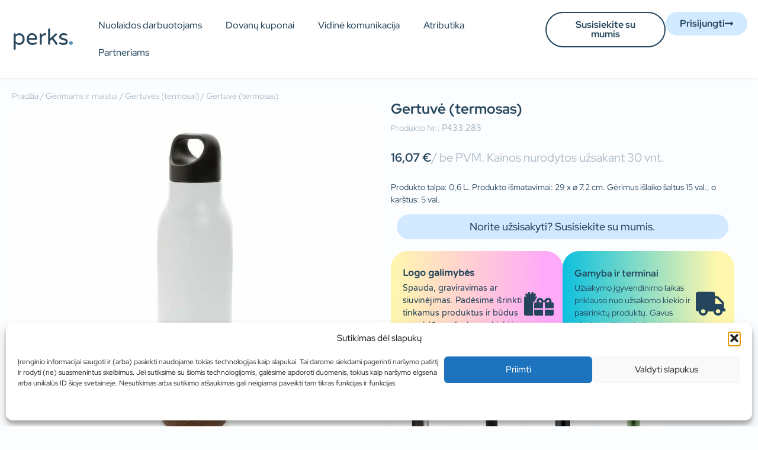

--- FILE ---
content_type: text/html; charset=UTF-8
request_url: https://perks.lt/gerimams-ir-maistui/gertuves-termosai-su-logotipu/gertuve-termosas-131/
body_size: 28560
content:
<!doctype html>
<html lang="lt-LT">
<head>
	<meta charset="UTF-8">
	<meta name="viewport" content="width=device-width, initial-scale=1">
	<link rel="profile" href="https://gmpg.org/xfn/11">
	<meta name='robots' content='index, follow, max-image-preview:large, max-snippet:-1, max-video-preview:-1' />

	<!-- This site is optimized with the Yoast SEO plugin v26.7 - https://yoast.com/wordpress/plugins/seo/ -->
	<title>Gertuvė (termosas) su logotipu | perks.lt</title>
	<meta name="description" content="Gertuvė (termosas) su logotipu. Nustebinkite savo darbuootjus ir verslo partnerius personalizuotomis dovanomis su logotipu ar šūkiu." />
	<link rel="canonical" href="https://perks.lt/gerimams-ir-maistui/gertuves-termosai-su-logotipu/gertuve-termosas-131/" />
	<meta property="og:locale" content="lt_LT" />
	<meta property="og:type" content="article" />
	<meta property="og:title" content="Gertuvė (termosas) su logotipu | perks.lt" />
	<meta property="og:description" content="Gertuvė (termosas) su logotipu. Nustebinkite savo darbuootjus ir verslo partnerius personalizuotomis dovanomis su logotipu ar šūkiu." />
	<meta property="og:url" content="https://perks.lt/gerimams-ir-maistui/gertuves-termosai-su-logotipu/gertuve-termosas-131/" />
	<meta property="og:site_name" content="perks.lt" />
	<meta property="article:modified_time" content="2023-08-13T11:28:18+00:00" />
	<meta property="og:image" content="https://perks.lt/wp-content/uploads/2022/12/P433.283__B_1.jpg" />
	<meta property="og:image:width" content="1024" />
	<meta property="og:image:height" content="1024" />
	<meta property="og:image:type" content="image/jpeg" />
	<meta name="twitter:card" content="summary_large_image" />
	<script type="application/ld+json" class="yoast-schema-graph">{"@context":"https://schema.org","@graph":[{"@type":"WebPage","@id":"https://perks.lt/gerimams-ir-maistui/gertuves-termosai-su-logotipu/gertuve-termosas-131/","url":"https://perks.lt/gerimams-ir-maistui/gertuves-termosai-su-logotipu/gertuve-termosas-131/","name":"Gertuvė (termosas) su logotipu | perks.lt","isPartOf":{"@id":"https://perks.lt/#website"},"primaryImageOfPage":{"@id":"https://perks.lt/gerimams-ir-maistui/gertuves-termosai-su-logotipu/gertuve-termosas-131/#primaryimage"},"image":{"@id":"https://perks.lt/gerimams-ir-maistui/gertuves-termosai-su-logotipu/gertuve-termosas-131/#primaryimage"},"thumbnailUrl":"https://perks.lt/wp-content/uploads/2022/12/P433.283__B_1.jpg","datePublished":"2022-12-20T16:40:48+00:00","dateModified":"2023-08-13T11:28:18+00:00","description":"Gertuvė (termosas) su logotipu. Nustebinkite savo darbuootjus ir verslo partnerius personalizuotomis dovanomis su logotipu ar šūkiu.","breadcrumb":{"@id":"https://perks.lt/gerimams-ir-maistui/gertuves-termosai-su-logotipu/gertuve-termosas-131/#breadcrumb"},"inLanguage":"lt-LT","potentialAction":[{"@type":"ReadAction","target":["https://perks.lt/gerimams-ir-maistui/gertuves-termosai-su-logotipu/gertuve-termosas-131/"]}]},{"@type":"ImageObject","inLanguage":"lt-LT","@id":"https://perks.lt/gerimams-ir-maistui/gertuves-termosai-su-logotipu/gertuve-termosas-131/#primaryimage","url":"https://perks.lt/wp-content/uploads/2022/12/P433.283__B_1.jpg","contentUrl":"https://perks.lt/wp-content/uploads/2022/12/P433.283__B_1.jpg","width":1024,"height":1024},{"@type":"BreadcrumbList","@id":"https://perks.lt/gerimams-ir-maistui/gertuves-termosai-su-logotipu/gertuve-termosas-131/#breadcrumb","itemListElement":[{"@type":"ListItem","position":1,"name":"Pagrindinis","item":"https://perks.lt/"},{"@type":"ListItem","position":2,"name":"Visi produktai","item":"https://perks.lt/visi-produktai/"},{"@type":"ListItem","position":3,"name":"Gertuvė (termosas)"}]},{"@type":"WebSite","@id":"https://perks.lt/#website","url":"https://perks.lt/","name":"perks.lt","description":"Verslo ir darbuotojus dovanos. Pasirūpinsime, kad maža staigmena virstų didele šypsena. Personalizuotos verslo ir darbuotojų dovanos.","publisher":{"@id":"https://perks.lt/#organization"},"potentialAction":[{"@type":"SearchAction","target":{"@type":"EntryPoint","urlTemplate":"https://perks.lt/?s={search_term_string}"},"query-input":{"@type":"PropertyValueSpecification","valueRequired":true,"valueName":"search_term_string"}}],"inLanguage":"lt-LT"},{"@type":"Organization","@id":"https://perks.lt/#organization","name":"perks.lt","url":"https://perks.lt/","logo":{"@type":"ImageObject","inLanguage":"lt-LT","@id":"https://perks.lt/#/schema/logo/image/","url":"https://perks.lt/wp-content/uploads/2022/07/perks-logo.svg","contentUrl":"https://perks.lt/wp-content/uploads/2022/07/perks-logo.svg","width":277,"height":99,"caption":"perks.lt"},"image":{"@id":"https://perks.lt/#/schema/logo/image/"}}]}</script>
	<!-- / Yoast SEO plugin. -->


<meta http-equiv="x-dns-prefetch-control" content="on">
<link href="https://app.ecwid.com" rel="preconnect" crossorigin />
<link href="https://ecomm.events" rel="preconnect" crossorigin />
<link href="https://d1q3axnfhmyveb.cloudfront.net" rel="preconnect" crossorigin />
<link href="https://dqzrr9k4bjpzk.cloudfront.net" rel="preconnect" crossorigin />
<link href="https://d1oxsl77a1kjht.cloudfront.net" rel="preconnect" crossorigin>
<link rel='dns-prefetch' href='//capi-automation.s3.us-east-2.amazonaws.com' />
<link rel='dns-prefetch' href='//www.googletagmanager.com' />
<link rel="alternate" type="application/rss+xml" title="perks.lt &raquo; Įrašų RSS srautas" href="https://perks.lt/feed/" />
<link rel="alternate" type="application/rss+xml" title="perks.lt &raquo; Komentarų RSS srautas" href="https://perks.lt/comments/feed/" />
<link rel="alternate" title="oEmbed (JSON)" type="application/json+oembed" href="https://perks.lt/wp-json/oembed/1.0/embed?url=https%3A%2F%2Fperks.lt%2Fgerimams-ir-maistui%2Fgertuves-termosai-su-logotipu%2Fgertuve-termosas-131%2F" />
<link rel="alternate" title="oEmbed (XML)" type="text/xml+oembed" href="https://perks.lt/wp-json/oembed/1.0/embed?url=https%3A%2F%2Fperks.lt%2Fgerimams-ir-maistui%2Fgertuves-termosai-su-logotipu%2Fgertuve-termosas-131%2F&#038;format=xml" />
<style id='wp-img-auto-sizes-contain-inline-css'>
img:is([sizes=auto i],[sizes^="auto," i]){contain-intrinsic-size:3000px 1500px}
/*# sourceURL=wp-img-auto-sizes-contain-inline-css */
</style>

<style id='cost-calculator-builder-calculator-selector-style-inline-css'>
/*!***************************************************************************************************************************************************************************************************************************************!*\
  !*** css ./node_modules/css-loader/dist/cjs.js??ruleSet[1].rules[4].use[1]!./node_modules/postcss-loader/dist/cjs.js??ruleSet[1].rules[4].use[2]!./node_modules/sass-loader/dist/cjs.js??ruleSet[1].rules[4].use[3]!./src/style.scss ***!
  \***************************************************************************************************************************************************************************************************************************************/
.ccb-gutenberg-block {
  padding: 20px;
  border: 1px solid black;
}
.ccb-gutenberg-block__header {
  display: flex;
  align-items: center;
  margin-bottom: 20px;
}
.ccb-gutenberg-block__icon {
  margin-right: 20px;
}

/*# sourceMappingURL=style-index.css.map*/
/*# sourceURL=https://perks.lt/wp-content/plugins/cost-calculator-builder/includes/gutenberg-block/build/style-index.css */
</style>
<link rel='stylesheet' id='ecwid-css-css' href='https://perks.lt/wp-content/plugins/ecwid-shopping-cart/css/frontend.css?ver=7.0.5' media='all' />
<link rel='stylesheet' id='photoswipe-css' href='https://perks.lt/wp-content/plugins/woocommerce/assets/css/photoswipe/photoswipe.min.css?ver=10.4.3' media='all' />
<link rel='stylesheet' id='photoswipe-default-skin-css' href='https://perks.lt/wp-content/plugins/woocommerce/assets/css/photoswipe/default-skin/default-skin.min.css?ver=10.4.3' media='all' />
<link rel='stylesheet' id='woocommerce-layout-css' href='https://perks.lt/wp-content/plugins/woocommerce/assets/css/woocommerce-layout.css?ver=10.4.3' media='all' />
<link rel='stylesheet' id='woocommerce-smallscreen-css' href='https://perks.lt/wp-content/plugins/woocommerce/assets/css/woocommerce-smallscreen.css?ver=10.4.3' media='only screen and (max-width: 768px)' />
<link rel='stylesheet' id='woocommerce-general-css' href='https://perks.lt/wp-content/plugins/woocommerce/assets/css/woocommerce.css?ver=10.4.3' media='all' />
<style id='woocommerce-inline-inline-css'>
.woocommerce form .form-row .required { visibility: visible; }
/*# sourceURL=woocommerce-inline-inline-css */
</style>
<link rel='stylesheet' id='cmplz-general-css' href='https://perks.lt/wp-content/plugins/complianz-gdpr/assets/css/cookieblocker.min.css?ver=1766125580' media='all' />
<link rel='stylesheet' id='ec-elementor-css' href='https://perks.lt/wp-content/plugins/ecwid-shopping-cart/css/integrations/elementor.css?ver=7.0.5' media='all' />
<link rel='stylesheet' id='weglot-css-css' href='https://perks.lt/wp-content/plugins/weglot/dist/css/front-css.css?ver=5.2' media='all' />
<link rel='stylesheet' id='new-flag-css-css' href='https://perks.lt/wp-content/plugins/weglot/dist/css/new-flags.css?ver=5.2' media='all' />
<style id='custom-flag-handle-inline-css'>
.weglot-flags.flag-0.wg-ru>a:before,.weglot-flags.flag-0.wg-ru>span:before {background-image: url(https://cdn.weglot.com/custom-flags/3386809_1706797351.png); }.weglot-flags.flag-1.wg-ru>a:before,.weglot-flags.flag-1.wg-ru>span:before {background-image: url(https://cdn.weglot.com/custom-flags/3386809_1706797351.png); }.weglot-flags.flag-2.wg-ru>a:before,.weglot-flags.flag-2.wg-ru>span:before {background-image: url(https://cdn.weglot.com/custom-flags/3386809_1706797351.png); }.weglot-flags.flag-3.wg-ru>a:before,.weglot-flags.flag-3.wg-ru>span:before {background-image: url(https://cdn.weglot.com/custom-flags/3386809_1706797351.png); }
/*# sourceURL=custom-flag-handle-inline-css */
</style>
<link rel='stylesheet' id='woo-variation-swatches-css' href='https://perks.lt/wp-content/plugins/woo-variation-swatches/assets/css/frontend.min.css?ver=1763107574' media='all' />
<style id='woo-variation-swatches-inline-css'>
:root {
--wvs-tick:url("data:image/svg+xml;utf8,%3Csvg filter='drop-shadow(0px 0px 2px rgb(0 0 0 / .8))' xmlns='http://www.w3.org/2000/svg'  viewBox='0 0 30 30'%3E%3Cpath fill='none' stroke='%23ffffff' stroke-linecap='round' stroke-linejoin='round' stroke-width='4' d='M4 16L11 23 27 7'/%3E%3C/svg%3E");

--wvs-cross:url("data:image/svg+xml;utf8,%3Csvg filter='drop-shadow(0px 0px 5px rgb(255 255 255 / .6))' xmlns='http://www.w3.org/2000/svg' width='72px' height='72px' viewBox='0 0 24 24'%3E%3Cpath fill='none' stroke='%23ffbfbf' stroke-linecap='round' stroke-width='0.6' d='M5 5L19 19M19 5L5 19'/%3E%3C/svg%3E");
--wvs-single-product-item-width:20px;
--wvs-single-product-item-height:20px;
--wvs-single-product-item-font-size:14px}
/*# sourceURL=woo-variation-swatches-inline-css */
</style>
<link rel='stylesheet' id='hello-elementor-css' href='https://perks.lt/wp-content/themes/hello-elementor/style.min.css?ver=3.0.1' media='all' />
<link rel='stylesheet' id='hello-elementor-theme-style-css' href='https://perks.lt/wp-content/themes/hello-elementor/theme.min.css?ver=3.0.1' media='all' />
<link rel='stylesheet' id='hello-elementor-header-footer-css' href='https://perks.lt/wp-content/themes/hello-elementor/header-footer.min.css?ver=3.0.1' media='all' />
<link rel='stylesheet' id='elementor-frontend-css' href='https://perks.lt/wp-content/plugins/elementor/assets/css/frontend.min.css?ver=3.34.1' media='all' />
<link rel='stylesheet' id='elementor-post-6-css' href='https://perks.lt/wp-content/uploads/elementor/css/post-6.css?ver=1768590708' media='all' />
<link rel='stylesheet' id='widget-image-css' href='https://perks.lt/wp-content/plugins/elementor/assets/css/widget-image.min.css?ver=3.34.1' media='all' />
<link rel='stylesheet' id='widget-nav-menu-css' href='https://perks.lt/wp-content/plugins/elementor-pro/assets/css/widget-nav-menu.min.css?ver=3.34.0' media='all' />
<link rel='stylesheet' id='e-sticky-css' href='https://perks.lt/wp-content/plugins/elementor-pro/assets/css/modules/sticky.min.css?ver=3.34.0' media='all' />
<link rel='stylesheet' id='widget-icon-box-css' href='https://perks.lt/wp-content/plugins/elementor/assets/css/widget-icon-box.min.css?ver=3.34.1' media='all' />
<link rel='stylesheet' id='widget-social-icons-css' href='https://perks.lt/wp-content/plugins/elementor/assets/css/widget-social-icons.min.css?ver=3.34.1' media='all' />
<link rel='stylesheet' id='e-apple-webkit-css' href='https://perks.lt/wp-content/plugins/elementor/assets/css/conditionals/apple-webkit.min.css?ver=3.34.1' media='all' />
<link rel='stylesheet' id='widget-heading-css' href='https://perks.lt/wp-content/plugins/elementor/assets/css/widget-heading.min.css?ver=3.34.1' media='all' />
<link rel='stylesheet' id='widget-woocommerce-product-images-css' href='https://perks.lt/wp-content/plugins/elementor-pro/assets/css/widget-woocommerce-product-images.min.css?ver=3.34.0' media='all' />
<link rel='stylesheet' id='widget-woocommerce-product-price-css' href='https://perks.lt/wp-content/plugins/elementor-pro/assets/css/widget-woocommerce-product-price.min.css?ver=3.34.0' media='all' />
<link rel='stylesheet' id='widget-woocommerce-products-css' href='https://perks.lt/wp-content/plugins/elementor-pro/assets/css/widget-woocommerce-products.min.css?ver=3.34.0' media='all' />
<link rel='stylesheet' id='widget-nested-accordion-css' href='https://perks.lt/wp-content/plugins/elementor/assets/css/widget-nested-accordion.min.css?ver=3.34.1' media='all' />
<link rel='stylesheet' id='e-animation-fadeInRight-css' href='https://perks.lt/wp-content/plugins/elementor/assets/lib/animations/styles/fadeInRight.min.css?ver=3.34.1' media='all' />
<link rel='stylesheet' id='e-popup-css' href='https://perks.lt/wp-content/plugins/elementor-pro/assets/css/conditionals/popup.min.css?ver=3.34.0' media='all' />
<link rel='stylesheet' id='widget-form-css' href='https://perks.lt/wp-content/plugins/elementor-pro/assets/css/widget-form.min.css?ver=3.34.0' media='all' />
<link rel='stylesheet' id='e-animation-fadeIn-css' href='https://perks.lt/wp-content/plugins/elementor/assets/lib/animations/styles/fadeIn.min.css?ver=3.34.1' media='all' />
<link rel='stylesheet' id='widget-spacer-css' href='https://perks.lt/wp-content/plugins/elementor/assets/css/widget-spacer.min.css?ver=3.34.1' media='all' />
<link rel='stylesheet' id='elementor-icons-css' href='https://perks.lt/wp-content/plugins/elementor/assets/lib/eicons/css/elementor-icons.min.css?ver=5.45.0' media='all' />
<link rel='stylesheet' id='elementor-post-536-css' href='https://perks.lt/wp-content/uploads/elementor/css/post-536.css?ver=1768590901' media='all' />
<link rel='stylesheet' id='elementor-post-18-css' href='https://perks.lt/wp-content/uploads/elementor/css/post-18.css?ver=1768590901' media='all' />
<link rel='stylesheet' id='elementor-post-566-css' href='https://perks.lt/wp-content/uploads/elementor/css/post-566.css?ver=1768590901' media='all' />
<link rel='stylesheet' id='elementor-post-2775-css' href='https://perks.lt/wp-content/uploads/elementor/css/post-2775.css?ver=1768590708' media='all' />
<link rel='stylesheet' id='elementor-post-34674-css' href='https://perks.lt/wp-content/uploads/elementor/css/post-34674.css?ver=1768590708' media='all' />
<link rel='stylesheet' id='elementor-post-26304-css' href='https://perks.lt/wp-content/uploads/elementor/css/post-26304.css?ver=1768590708' media='all' />
<link rel='stylesheet' id='elementor-post-6018-css' href='https://perks.lt/wp-content/uploads/elementor/css/post-6018.css?ver=1768590708' media='all' />
<link rel='stylesheet' id='elementor-post-71-css' href='https://perks.lt/wp-content/uploads/elementor/css/post-71.css?ver=1768591085' media='all' />
<link rel='stylesheet' id='e-woocommerce-notices-css' href='https://perks.lt/wp-content/plugins/elementor-pro/assets/css/woocommerce-notices.min.css?ver=3.34.0' media='all' />
<link rel='stylesheet' id='elementor-gf-local-redhatdisplay-css' href='https://perks.lt/wp-content/uploads/elementor/google-fonts/css/redhatdisplay.css?ver=1743678268' media='all' />
<link rel='stylesheet' id='elementor-gf-local-varelaround-css' href='https://perks.lt/wp-content/uploads/elementor/google-fonts/css/varelaround.css?ver=1743319704' media='all' />
<link rel='stylesheet' id='elementor-icons-shared-0-css' href='https://perks.lt/wp-content/plugins/elementor/assets/lib/font-awesome/css/fontawesome.min.css?ver=5.15.3' media='all' />
<link rel='stylesheet' id='elementor-icons-fa-solid-css' href='https://perks.lt/wp-content/plugins/elementor/assets/lib/font-awesome/css/solid.min.css?ver=5.15.3' media='all' />
<link rel='stylesheet' id='elementor-icons-fa-brands-css' href='https://perks.lt/wp-content/plugins/elementor/assets/lib/font-awesome/css/brands.min.css?ver=5.15.3' media='all' />
<script src="https://perks.lt/wp-includes/js/jquery/jquery.min.js?ver=3.7.1" id="jquery-core-js"></script>
<script src="https://perks.lt/wp-includes/js/jquery/jquery-migrate.min.js?ver=3.4.1" id="jquery-migrate-js"></script>
<script src="https://perks.lt/wp-content/plugins/woocommerce/assets/js/zoom/jquery.zoom.min.js?ver=1.7.21-wc.10.4.3" id="wc-zoom-js" defer data-wp-strategy="defer"></script>
<script src="https://perks.lt/wp-content/plugins/woocommerce/assets/js/flexslider/jquery.flexslider.min.js?ver=2.7.2-wc.10.4.3" id="wc-flexslider-js" defer data-wp-strategy="defer"></script>
<script src="https://perks.lt/wp-content/plugins/woocommerce/assets/js/photoswipe/photoswipe.min.js?ver=4.1.1-wc.10.4.3" id="wc-photoswipe-js" defer data-wp-strategy="defer"></script>
<script src="https://perks.lt/wp-content/plugins/woocommerce/assets/js/photoswipe/photoswipe-ui-default.min.js?ver=4.1.1-wc.10.4.3" id="wc-photoswipe-ui-default-js" defer data-wp-strategy="defer"></script>
<script id="wc-single-product-js-extra">
var wc_single_product_params = {"i18n_required_rating_text":"Pasirinkite \u012fvertinim\u0105","i18n_rating_options":["1 i\u0161 5 \u017evaig\u017edu\u010di\u0173","2 i\u0161 5 \u017evaig\u017edu\u010di\u0173","3 i\u0161 5 \u017evaig\u017edu\u010di\u0173","4 i\u0161 5 \u017evaig\u017edu\u010di\u0173","5 i\u0161 5 \u017evaig\u017edu\u010di\u0173"],"i18n_product_gallery_trigger_text":"View full-screen image gallery","review_rating_required":"yes","flexslider":{"rtl":false,"animation":"slide","smoothHeight":true,"directionNav":false,"controlNav":"thumbnails","slideshow":false,"animationSpeed":500,"animationLoop":false,"allowOneSlide":false},"zoom_enabled":"1","zoom_options":[],"photoswipe_enabled":"1","photoswipe_options":{"shareEl":false,"closeOnScroll":false,"history":false,"hideAnimationDuration":0,"showAnimationDuration":0},"flexslider_enabled":"1"};
//# sourceURL=wc-single-product-js-extra
</script>
<script src="https://perks.lt/wp-content/plugins/woocommerce/assets/js/frontend/single-product.min.js?ver=10.4.3" id="wc-single-product-js" defer data-wp-strategy="defer"></script>
<script src="https://perks.lt/wp-content/plugins/woocommerce/assets/js/jquery-blockui/jquery.blockUI.min.js?ver=2.7.0-wc.10.4.3" id="wc-jquery-blockui-js" data-wp-strategy="defer"></script>
<script src="https://perks.lt/wp-content/plugins/woocommerce/assets/js/js-cookie/js.cookie.min.js?ver=2.1.4-wc.10.4.3" id="wc-js-cookie-js" defer data-wp-strategy="defer"></script>
<script id="woocommerce-js-extra">
var woocommerce_params = {"ajax_url":"/wp-admin/admin-ajax.php","wc_ajax_url":"/?wc-ajax=%%endpoint%%","i18n_password_show":"Rodyti slapta\u017eod\u012f","i18n_password_hide":"Sl\u0117pti slapta\u017eod\u012f"};
//# sourceURL=woocommerce-js-extra
</script>
<script src="https://perks.lt/wp-content/plugins/woocommerce/assets/js/frontend/woocommerce.min.js?ver=10.4.3" id="woocommerce-js" defer data-wp-strategy="defer"></script>
<script src="https://perks.lt/wp-content/plugins/weglot/dist/front-js.js?ver=5.2" id="wp-weglot-js-js"></script>

<!-- Google tag (gtag.js) snippet added by Site Kit -->
<!-- Google Analytics snippet added by Site Kit -->
<script src="https://www.googletagmanager.com/gtag/js?id=GT-NCLQMX" id="google_gtagjs-js" async></script>
<script id="google_gtagjs-js-after">
window.dataLayer = window.dataLayer || [];function gtag(){dataLayer.push(arguments);}
gtag("set","linker",{"domains":["perks.lt"]});
gtag("js", new Date());
gtag("set", "developer_id.dZTNiMT", true);
gtag("config", "GT-NCLQMX");
//# sourceURL=google_gtagjs-js-after
</script>
<link rel="https://api.w.org/" href="https://perks.lt/wp-json/" /><link rel="alternate" title="JSON" type="application/json" href="https://perks.lt/wp-json/wp/v2/product/14935" /><link rel="EditURI" type="application/rsd+xml" title="RSD" href="https://perks.lt/xmlrpc.php?rsd" />
<meta name="generator" content="WordPress 6.9" />
<meta name="generator" content="WooCommerce 10.4.3" />
<link rel='shortlink' href='https://perks.lt/?p=14935' />
<script type="text/javascript">window.ccb_nonces = {"ccb_payment":"45b4f77b32","ccb_contact_form":"b5131b4dea","ccb_woo_checkout":"2e63ec317b","ccb_add_order":"340c9cddc2","ccb_orders":"7a657273a9","ccb_send_invoice":"702d5833c2","ccb_get_invoice":"374e2c1fb7","ccb_wp_hook_nonce":"cf75049932","ccb_razorpay_receive":"c88ec08f48","ccb_woocommerce_payment":"adcb4545f5","ccb_calc_views":"69d4c21511","ccb_calc_interactions":"21da1c2920"};</script><script data-cfasync="false" data-no-optimize="1" type="text/javascript">
window.ec = window.ec || Object()
window.ec.config = window.ec.config || Object();
window.ec.config.enable_canonical_urls = true;

</script>
<meta name="generator" content="Site Kit by Google 1.170.0" />			<style>.cmplz-hidden {
					display: none !important;
				}</style>
<script type="application/json" id="weglot-data">{"website":"https:\/\/perks.lt\/","uid":"34f49bf63b","project_slug":"perks-lt","language_from":"lt","language_from_custom_flag":null,"language_from_custom_name":null,"excluded_paths":[{"type":"CONTAIN","value":"\/dovanos-darbuotojams","language_button_displayed":false,"exclusion_behavior":"REDIRECT","excluded_languages":[],"regex":"\/dovanos\\-darbuotojams"},{"type":"CONTAIN","value":"\/visi-produktai","language_button_displayed":false,"exclusion_behavior":"REDIRECT","excluded_languages":[],"regex":"\/visi\\-produktai"},{"type":"CONTAIN","value":"\/katalogai","language_button_displayed":false,"exclusion_behavior":"REDIRECT","excluded_languages":[],"regex":"\/katalogai"},{"type":"CONTAIN","value":"\/nuolaidos-darbuotojams","language_button_displayed":false,"exclusion_behavior":"REDIRECT","excluded_languages":[],"regex":"\/nuolaidos\\-darbuotojams"},{"type":"CONTAIN","value":"\/verslo-dovanos","language_button_displayed":false,"exclusion_behavior":"REDIRECT","excluded_languages":[],"regex":"\/verslo\\-dovanos"},{"type":"CONTAIN","value":"\/tapkite-partneriu","language_button_displayed":false,"exclusion_behavior":"REDIRECT","excluded_languages":[],"regex":"\/tapkite\\-partneriu"},{"type":"CONTAIN","value":"\/privatumo-politika","language_button_displayed":false,"exclusion_behavior":"REDIRECT","excluded_languages":[],"regex":"\/privatumo\\-politika"},{"type":"CONTAIN","value":"\/bendrosios-taisykles","language_button_displayed":false,"exclusion_behavior":"REDIRECT","excluded_languages":[],"regex":"\/bendrosios\\-taisykles"},{"type":"CONTAIN","value":"\/kontaktai-rekvizitai","language_button_displayed":false,"exclusion_behavior":"REDIRECT","excluded_languages":[],"regex":"\/kontaktai\\-rekvizitai"},{"type":"CONTAIN","value":"\/apranga\/","language_button_displayed":false,"exclusion_behavior":"REDIRECT","excluded_languages":[],"regex":"\/apranga\/"},{"type":"CONTAIN","value":"\/dovanu-rinkiniai\/","language_button_displayed":false,"exclusion_behavior":"REDIRECT","excluded_languages":[],"regex":"\/dovanu\\-rinkiniai\/"},{"type":"CONTAIN","value":"\/gerimams-ir-maistui\/","language_button_displayed":false,"exclusion_behavior":"REDIRECT","excluded_languages":[],"regex":"\/gerimams\\-ir\\-maistui\/"},{"type":"CONTAIN","value":"\/irankiai\/","language_button_displayed":false,"exclusion_behavior":"REDIRECT","excluded_languages":[],"regex":"\/irankiai\/"},{"type":"CONTAIN","value":"\/kuprines-krepsiai\/","language_button_displayed":false,"exclusion_behavior":"REDIRECT","excluded_languages":[],"regex":"\/kuprines\\-krepsiai\/"},{"type":"CONTAIN","value":"\/namams\/","language_button_displayed":false,"exclusion_behavior":"REDIRECT","excluded_languages":[],"regex":"\/namams\/"},{"type":"CONTAIN","value":"\/ofiso-aksesurai\/","language_button_displayed":false,"exclusion_behavior":"REDIRECT","excluded_languages":[],"regex":"\/ofiso\\-aksesurai\/"},{"type":"CONTAIN","value":"\/onboarding-rinkiniai\/","language_button_displayed":false,"exclusion_behavior":"REDIRECT","excluded_languages":[],"regex":"\/onboarding\\-rinkiniai\/"},{"type":"CONTAIN","value":"\/ranksluosciai-ir-pledai-su-logotipu\/","language_button_displayed":false,"exclusion_behavior":"REDIRECT","excluded_languages":[],"regex":"\/ranksluosciai\\-ir\\-pledai\\-su\\-logotipu\/"},{"type":"CONTAIN","value":"\/skanumynai\/","language_button_displayed":false,"exclusion_behavior":"REDIRECT","excluded_languages":[],"regex":"\/skanumynai\/"},{"type":"CONTAIN","value":"\/skeciai-su-logotipu\/","language_button_displayed":false,"exclusion_behavior":"REDIRECT","excluded_languages":[],"regex":"\/skeciai\\-su\\-logotipu\/"},{"type":"CONTAIN","value":"\/technologijos\/","language_button_displayed":false,"exclusion_behavior":"REDIRECT","excluded_languages":[],"regex":"\/technologijos\/"},{"type":"CONTAIN","value":"\/rezervacija","language_button_displayed":false,"exclusion_behavior":"REDIRECT","excluded_languages":[],"regex":"\/rezervacija"},{"type":"CONTAIN","value":"\/pridekite-nuolaida","language_button_displayed":false,"exclusion_behavior":"REDIRECT","excluded_languages":[],"regex":"\/pridekite\\-nuolaida"},{"type":"CONTAIN","value":"\/onboarding-box","language_button_displayed":false,"exclusion_behavior":"REDIRECT","excluded_languages":[],"regex":"\/onboarding\\-box"},{"type":"CONTAIN","value":"\/rasymui-ir-uzrasams","language_button_displayed":false,"exclusion_behavior":"REDIRECT","excluded_languages":[],"regex":"\/rasymui\\-ir\\-uzrasams"},{"type":"CONTAIN","value":"\/rasymui-ir-uzrasams\/uzrasu-knygutes-su-logotipu","language_button_displayed":false,"exclusion_behavior":"REDIRECT","excluded_languages":[],"regex":"\/rasymui\\-ir\\-uzrasams\/uzrasu\\-knygutes\\-su\\-logotipu"},{"type":"CONTAIN","value":"\/rasymui-ir-uzrasams\/uzrasu-knygutes-su-logotipu\/uzrasu-knygute","language_button_displayed":false,"exclusion_behavior":"REDIRECT","excluded_languages":[],"regex":"\/rasymui\\-ir\\-uzrasams\/uzrasu\\-knygutes\\-su\\-logotipu\/uzrasu\\-knygute"},{"type":"IS_EXACTLY","value":"\/onboarding-box","language_button_displayed":false,"exclusion_behavior":"REDIRECT","excluded_languages":[],"regex":"^\/onboarding\\-box$"},{"type":"CONTAIN","value":"\/rasymui-ir-uzrasams\/uzrasu-knygutes-su-logotipu\/uzrasu-knygute-9","language_button_displayed":false,"exclusion_behavior":"REDIRECT","excluded_languages":[],"regex":"\/rasymui\\-ir\\-uzrasams\/uzrasu\\-knygutes\\-su\\-logotipu\/uzrasu\\-knygute\\-9"},{"type":"CONTAIN","value":"\/prisijungimas\/metso-outotec\/","language_button_displayed":false,"exclusion_behavior":"REDIRECT","excluded_languages":[],"regex":"\/prisijungimas\/metso\\-outotec\/"},{"type":"CONTAIN","value":"\/prisijungimas\/video-en\/","language_button_displayed":false,"exclusion_behavior":"REDIRECT","excluded_languages":[],"regex":"\/prisijungimas\/video\\-en\/"},{"type":"CONTAIN","value":"\/prisijungimas\/video\/","language_button_displayed":false,"exclusion_behavior":"REDIRECT","excluded_languages":[],"regex":"\/prisijungimas\/video\/"},{"type":"CONTAIN","value":"\/video\/","language_button_displayed":false,"exclusion_behavior":"REDIRECT","excluded_languages":[],"regex":"\/video\/"},{"type":"CONTAIN","value":"\/video-en\/","language_button_displayed":false,"exclusion_behavior":"REDIRECT","excluded_languages":[],"regex":"\/video\\-en\/"},{"type":"CONTAIN","value":"\/prisijungimas-app\/","language_button_displayed":false,"exclusion_behavior":"REDIRECT","excluded_languages":[],"regex":"\/prisijungimas\\-app\/"},{"type":"CONTAIN","value":"\/mobile-app\/","language_button_displayed":false,"exclusion_behavior":"REDIRECT","excluded_languages":[],"regex":"\/mobile\\-app\/"},{"type":"IS_EXACTLY","value":"\/","language_button_displayed":false,"exclusion_behavior":"REDIRECT","excluded_languages":[],"regex":"^\/$"},{"type":"CONTAIN","value":"everwest","language_button_displayed":false,"exclusion_behavior":"REDIRECT","excluded_languages":[],"regex":"everwest"},{"type":"CONTAIN","value":"\/atributikos-parduotuve","language_button_displayed":false,"exclusion_behavior":"REDIRECT","excluded_languages":[],"regex":"\/atributikos\\-parduotuve"},{"type":"CONTAIN","value":"\/girteka-shop","language_button_displayed":false,"exclusion_behavior":"REDIRECT","excluded_languages":[],"regex":"\/girteka\\-shop"},{"type":"CONTAIN","value":"\/classtrucks-shop","language_button_displayed":false,"exclusion_behavior":"REDIRECT","excluded_languages":[],"regex":"\/classtrucks\\-shop"},{"type":"CONTAIN","value":"\/skaiciuokle","language_button_displayed":false,"exclusion_behavior":"REDIRECT","excluded_languages":[],"regex":"\/skaiciuokle"},{"type":"CONTAIN","value":"\/kuponu-pirkimo-taisykles-ir-salygos","language_button_displayed":false,"exclusion_behavior":"REDIRECT","excluded_languages":[],"regex":"\/kuponu\\-pirkimo\\-taisykles\\-ir\\-salygos"},{"type":"CONTAIN","value":"\/tndm","language_button_displayed":false,"exclusion_behavior":"REDIRECT","excluded_languages":[],"regex":"\/tndm"},{"type":"CONTAIN","value":"laikas","language_button_displayed":false,"exclusion_behavior":"REDIRECT","excluded_languages":[],"regex":"laikas"},{"type":"CONTAIN","value":"hrhint","language_button_displayed":false,"exclusion_behavior":"REDIRECT","excluded_languages":[],"regex":"hrhint"},{"type":"CONTAIN","value":"\/privacy-policy","language_button_displayed":false,"exclusion_behavior":"REDIRECT","excluded_languages":[],"regex":"\/privacy\\-policy"},{"type":"START_WITH","value":"\/app","language_button_displayed":false,"exclusion_behavior":"REDIRECT","excluded_languages":[],"regex":"^\/app"},{"type":"START_WITH","value":"\/dovanu-kuponai-darbuotojams","language_button_displayed":false,"exclusion_behavior":"REDIRECT","excluded_languages":[],"regex":"^\/dovanu\\-kuponai\\-darbuotojams"},{"type":"CONTAIN","value":"blogas","language_button_displayed":false,"exclusion_behavior":"REDIRECT","excluded_languages":[],"regex":"blogas"},{"type":"START_WITH","value":"\/duk","language_button_displayed":false,"exclusion_behavior":"REDIRECT","excluded_languages":[],"regex":"^\/duk"},{"type":"CONTAIN","value":"\/komunikacija\/","language_button_displayed":false,"exclusion_behavior":"REDIRECT","excluded_languages":[],"regex":"\/komunikacija\/"}],"excluded_blocks":[],"custom_settings":{"button_style":{"custom_css":"","is_dropdown":true,"with_flags":true,"full_name":true,"with_name":true,"flag_type":"rectangle_mat"},"translate_email":true,"translate_search":true,"wp_user_version":"4.2.4","translate_amp":false,"switchers":[{"style":{"with_name":true,"with_flags":true,"full_name":false,"flag_type":"square","color":"#3D46FB","bg_transparent":false,"size_scale":1},"opts":{"open_hover":true,"close_outside_click":false,"is_responsive":false,"display_device":"mobile","pixel_cutoff":768},"location":{"target":"","sibling":""},"name":"default","template":{"name":"vertical_expand","hash":"4e41852fad8d24ce5ef7035f06493dce11814d99"}}]},"pending_translation_enabled":false,"curl_ssl_check_enabled":true,"custom_css":null,"languages":[{"language_to":"en","custom_code":null,"custom_name":null,"custom_local_name":null,"provider":null,"enabled":true,"automatic_translation_enabled":true,"deleted_at":null,"connect_host_destination":null,"custom_flag":null},{"language_to":"ru","custom_code":null,"custom_name":null,"custom_local_name":"RU","provider":null,"enabled":false,"automatic_translation_enabled":false,"deleted_at":null,"connect_host_destination":null,"custom_flag":"https:\/\/cdn.weglot.com\/custom-flags\/3386809_1706797351.png"}],"organization_slug":"w-6656707109","api_domain":"cdn-api-weglot.com","current_language":"lt","switcher_links":{"lt":"https:\/\/perks.lt\/gerimams-ir-maistui\/gertuves-termosai-su-logotipu\/gertuve-termosas-131\/","en":"https:\/\/perks.lt\/en\/gerimams-ir-maistui\/gertuves-termosai-su-logotipu\/gertuve-termosas-131\/"},"original_path":"\/gerimams-ir-maistui\/gertuves-termosai-su-logotipu\/gertuve-termosas-131\/"}</script><meta name="description" content="Produkto talpa: 0,6 L. Produkto išmatavimai: 29 x ø 7.2 cm. Gėrimus išlaiko šaltus 15 val., o karštus: 5 val.">
	<noscript><style>.woocommerce-product-gallery{ opacity: 1 !important; }</style></noscript>
	<meta name="generator" content="Elementor 3.34.1; features: additional_custom_breakpoints; settings: css_print_method-external, google_font-enabled, font_display-swap">
			<script data-service="facebook" data-category="marketing"  type="text/plain">
				!function(f,b,e,v,n,t,s){if(f.fbq)return;n=f.fbq=function(){n.callMethod?
					n.callMethod.apply(n,arguments):n.queue.push(arguments)};if(!f._fbq)f._fbq=n;
					n.push=n;n.loaded=!0;n.version='2.0';n.queue=[];t=b.createElement(e);t.async=!0;
					t.src=v;s=b.getElementsByTagName(e)[0];s.parentNode.insertBefore(t,s)}(window,
					document,'script','https://connect.facebook.net/en_US/fbevents.js');
			</script>
			<!-- WooCommerce Facebook Integration Begin -->
			<script data-service="facebook" data-category="marketing"  type="text/plain">

				fbq('init', '1050489652303776', {}, {
    "agent": "woocommerce_0-10.4.3-3.5.15"
});

				document.addEventListener( 'DOMContentLoaded', function() {
					// Insert placeholder for events injected when a product is added to the cart through AJAX.
					document.body.insertAdjacentHTML( 'beforeend', '<div class=\"wc-facebook-pixel-event-placeholder\"></div>' );
				}, false );

			</script>
			<!-- WooCommerce Facebook Integration End -->
						<style>
				.e-con.e-parent:nth-of-type(n+4):not(.e-lazyloaded):not(.e-no-lazyload),
				.e-con.e-parent:nth-of-type(n+4):not(.e-lazyloaded):not(.e-no-lazyload) * {
					background-image: none !important;
				}
				@media screen and (max-height: 1024px) {
					.e-con.e-parent:nth-of-type(n+3):not(.e-lazyloaded):not(.e-no-lazyload),
					.e-con.e-parent:nth-of-type(n+3):not(.e-lazyloaded):not(.e-no-lazyload) * {
						background-image: none !important;
					}
				}
				@media screen and (max-height: 640px) {
					.e-con.e-parent:nth-of-type(n+2):not(.e-lazyloaded):not(.e-no-lazyload),
					.e-con.e-parent:nth-of-type(n+2):not(.e-lazyloaded):not(.e-no-lazyload) * {
						background-image: none !important;
					}
				}
			</style>
			<link rel="icon" href="https://perks.lt/wp-content/uploads/2022/07/Favicon-100x100.png" sizes="32x32" />
<link rel="icon" href="https://perks.lt/wp-content/uploads/2022/07/Favicon-300x300.png" sizes="192x192" />
<link rel="apple-touch-icon" href="https://perks.lt/wp-content/uploads/2022/07/Favicon-300x300.png" />
<meta name="msapplication-TileImage" content="https://perks.lt/wp-content/uploads/2022/07/Favicon-300x300.png" />
</head>
<body data-cmplz=1 class="wp-singular product-template-default single single-product postid-14935 wp-custom-logo wp-theme-hello-elementor theme-hello-elementor woocommerce woocommerce-page woocommerce-no-js woo-variation-swatches wvs-behavior-blur wvs-theme-hello-elementor wvs-tooltip e-wc-error-notice e-wc-message-notice e-wc-info-notice elementor-default elementor-template-full-width elementor-kit-6 elementor-page-566">


<a class="skip-link screen-reader-text" href="#content">Eiti prie turinio</a>

		<header data-elementor-type="header" data-elementor-id="536" class="elementor elementor-536 elementor-location-header" data-elementor-post-type="elementor_library">
			<div class="elementor-element elementor-element-e6a1817 e-con-full elementor-hidden-tablet elementor-hidden-mobile e-flex e-con e-parent" data-id="e6a1817" data-element_type="container" data-settings="{&quot;background_background&quot;:&quot;classic&quot;,&quot;sticky&quot;:&quot;top&quot;,&quot;sticky_on&quot;:[&quot;desktop&quot;],&quot;sticky_offset&quot;:0,&quot;sticky_effects_offset&quot;:0,&quot;sticky_anchor_link_offset&quot;:0}">
		<div class="elementor-element elementor-element-c5239c3 e-con-full e-flex e-con e-child" data-id="c5239c3" data-element_type="container">
				<div class="elementor-element elementor-element-a877551 elementor-widget elementor-widget-theme-site-logo elementor-widget-image" data-id="a877551" data-element_type="widget" data-widget_type="theme-site-logo.default">
				<div class="elementor-widget-container">
											<a href="https://perks.lt">
			<img width="277" height="99" src="https://perks.lt/wp-content/uploads/2022/07/perks-logo.svg" class="attachment-full size-full wp-image-2237" alt="perks-logo" />				</a>
											</div>
				</div>
				</div>
		<div class="elementor-element elementor-element-90654df e-con-full e-flex e-con e-child" data-id="90654df" data-element_type="container">
				<div class="elementor-element elementor-element-6e9576a elementor-nav-menu--dropdown-tablet elementor-nav-menu__text-align-aside elementor-nav-menu--toggle elementor-nav-menu--burger elementor-widget elementor-widget-nav-menu" data-id="6e9576a" data-element_type="widget" data-settings="{&quot;layout&quot;:&quot;horizontal&quot;,&quot;submenu_icon&quot;:{&quot;value&quot;:&quot;&lt;i class=\&quot;fas fa-caret-down\&quot; aria-hidden=\&quot;true\&quot;&gt;&lt;\/i&gt;&quot;,&quot;library&quot;:&quot;fa-solid&quot;},&quot;toggle&quot;:&quot;burger&quot;}" data-widget_type="nav-menu.default">
				<div class="elementor-widget-container">
								<nav aria-label="Menu" class="elementor-nav-menu--main elementor-nav-menu__container elementor-nav-menu--layout-horizontal e--pointer-underline e--animation-fade">
				<ul id="menu-1-6e9576a" class="elementor-nav-menu"><li class="menu-item menu-item-type-post_type menu-item-object-page menu-item-3738"><a href="https://perks.lt/nuolaidos-darbuotojams/" class="elementor-item">Nuolaidos darbuotojams</a></li>
<li class="menu-item menu-item-type-post_type menu-item-object-page menu-item-38390"><a href="https://perks.lt/dovanu-kuponai-darbuotojams/" class="elementor-item">Dovanų kuponai</a></li>
<li class="menu-item menu-item-type-post_type menu-item-object-page menu-item-38881"><a href="https://perks.lt/komunikacija/" class="elementor-item">Vidinė komunikacija</a></li>
<li class="menu-item menu-item-type-post_type menu-item-object-page menu-item-38391"><a href="https://perks.lt/dovanos-darbuotojams/" class="elementor-item">Atributika</a></li>
<li class="menu-item menu-item-type-post_type menu-item-object-page menu-item-38392"><a href="https://perks.lt/tapkite-partneriu/" class="elementor-item">Partneriams</a></li>
</ul>			</nav>
					<div class="elementor-menu-toggle" role="button" tabindex="0" aria-label="Menu Toggle" aria-expanded="false">
			<i aria-hidden="true" role="presentation" class="elementor-menu-toggle__icon--open eicon-menu-bar"></i><i aria-hidden="true" role="presentation" class="elementor-menu-toggle__icon--close eicon-close"></i>		</div>
					<nav class="elementor-nav-menu--dropdown elementor-nav-menu__container" aria-hidden="true">
				<ul id="menu-2-6e9576a" class="elementor-nav-menu"><li class="menu-item menu-item-type-post_type menu-item-object-page menu-item-3738"><a href="https://perks.lt/nuolaidos-darbuotojams/" class="elementor-item" tabindex="-1">Nuolaidos darbuotojams</a></li>
<li class="menu-item menu-item-type-post_type menu-item-object-page menu-item-38390"><a href="https://perks.lt/dovanu-kuponai-darbuotojams/" class="elementor-item" tabindex="-1">Dovanų kuponai</a></li>
<li class="menu-item menu-item-type-post_type menu-item-object-page menu-item-38881"><a href="https://perks.lt/komunikacija/" class="elementor-item" tabindex="-1">Vidinė komunikacija</a></li>
<li class="menu-item menu-item-type-post_type menu-item-object-page menu-item-38391"><a href="https://perks.lt/dovanos-darbuotojams/" class="elementor-item" tabindex="-1">Atributika</a></li>
<li class="menu-item menu-item-type-post_type menu-item-object-page menu-item-38392"><a href="https://perks.lt/tapkite-partneriu/" class="elementor-item" tabindex="-1">Partneriams</a></li>
</ul>			</nav>
						</div>
				</div>
				<div class="elementor-element elementor-element-0fa227e elementor-widget elementor-widget-button" data-id="0fa227e" data-element_type="widget" data-widget_type="button.default">
				<div class="elementor-widget-container">
									<div class="elementor-button-wrapper">
					<a class="elementor-button elementor-button-link elementor-size-sm" href="#elementor-action%3Aaction%3Dpopup%3Aopen%26settings%3DeyJpZCI6IjM5NSIsInRvZ2dsZSI6ZmFsc2V9">
						<span class="elementor-button-content-wrapper">
									<span class="elementor-button-text">Susisiekite su mumis</span>
					</span>
					</a>
				</div>
								</div>
				</div>
				<div class="elementor-element elementor-element-d745016 elementor-widget elementor-widget-button" data-id="d745016" data-element_type="widget" data-widget_type="button.default">
				<div class="elementor-widget-container">
									<div class="elementor-button-wrapper">
					<a class="elementor-button elementor-button-link elementor-size-sm" href="https://app.perks.lt/" target="_blank">
						<span class="elementor-button-content-wrapper">
						<span class="elementor-button-icon">
				<i aria-hidden="true" class="fas fa-long-arrow-alt-right"></i>			</span>
									<span class="elementor-button-text">Prisijungti</span>
					</span>
					</a>
				</div>
								</div>
				</div>
				</div>
				</div>
		<div class="elementor-element elementor-element-f12f66a e-con-full elementor-hidden-desktop e-flex e-con e-parent" data-id="f12f66a" data-element_type="container" data-settings="{&quot;background_background&quot;:&quot;classic&quot;,&quot;sticky&quot;:&quot;top&quot;,&quot;sticky_on&quot;:[&quot;desktop&quot;,&quot;tablet&quot;,&quot;mobile&quot;],&quot;sticky_offset&quot;:0,&quot;sticky_effects_offset&quot;:0,&quot;sticky_anchor_link_offset&quot;:0}">
		<div class="elementor-element elementor-element-74aa2c7 e-flex e-con-boxed e-con e-child" data-id="74aa2c7" data-element_type="container" data-settings="{&quot;background_background&quot;:&quot;classic&quot;}">
					<div class="e-con-inner">
		<div class="elementor-element elementor-element-23228f4 e-con-full e-flex e-con e-child" data-id="23228f4" data-element_type="container">
				<div class="elementor-element elementor-element-6ec2f07 elementor-widget elementor-widget-image" data-id="6ec2f07" data-element_type="widget" data-widget_type="image.default">
				<div class="elementor-widget-container">
																<a href="https://perks.lt/">
							<img width="277" height="99" src="https://perks.lt/wp-content/uploads/2022/07/perks-logo.svg" class="attachment-full size-full wp-image-2237" alt="perks-logo" />								</a>
															</div>
				</div>
				</div>
		<div class="elementor-element elementor-element-c95e8d0 e-con-full e-flex e-con e-child" data-id="c95e8d0" data-element_type="container">
				<div class="elementor-element elementor-element-e9f5f29 elementor-widget-mobile__width-initial elementor-view-default elementor-widget elementor-widget-icon" data-id="e9f5f29" data-element_type="widget" data-widget_type="icon.default">
				<div class="elementor-widget-container">
							<div class="elementor-icon-wrapper">
			<a class="elementor-icon" href="#elementor-action%3Aaction%3Dpopup%3Aopen%26settings%3DeyJpZCI6IjcxIiwidG9nZ2xlIjpmYWxzZX0%3D">
			<svg xmlns="http://www.w3.org/2000/svg" xmlns:xlink="http://www.w3.org/1999/xlink" width="551" height="442" viewbox="0 0 551 442"><defs><clippath id="clip-Artboard_31"><rect width="551" height="442"></rect></clippath></defs><g id="Artboard_31" data-name="Artboard &#x2013; 31" clip-path="url(#clip-Artboard_31)"><g id="burger-menu-svgrepo-com_1_" data-name="burger-menu-svgrepo-com (1)" transform="translate(42 53.697)"><path id="Path_8931" data-name="Path 8931" d="M4,18H458" transform="translate(0 295.053)" fill="none" stroke="#24455c" stroke-linecap="round" stroke-width="55"></path><path id="Path_8932" data-name="Path 8932" d="M4,12H458" transform="translate(0 147.527)" fill="none" stroke="#24455c" stroke-linecap="round" stroke-width="55"></path><path id="Path_8933" data-name="Path 8933" d="M4,6H458" fill="none" stroke="#24455c" stroke-linecap="round" stroke-width="55"></path></g></g></svg>			</a>
		</div>
						</div>
				</div>
				<div class="elementor-element elementor-element-dbe627f elementor-widget elementor-widget-image" data-id="dbe627f" data-element_type="widget" data-widget_type="image.default">
				<div class="elementor-widget-container">
																<a href="https://play.google.com/store/apps/details?id=com.perks.app271493" target="_blank">
							<img fetchpriority="high" width="646" height="169" src="https://perks.lt/wp-content/uploads/2023/03/google-play-badge-1.png.webp" class="attachment-large size-large wp-image-22652" alt="" srcset="https://perks.lt/wp-content/uploads/2023/03/google-play-badge-1.png.webp 646w, https://perks.lt/wp-content/uploads/2023/03/google-play-badge-1-300x78.png.webp 300w, https://perks.lt/wp-content/uploads/2023/03/google-play-badge-1-600x157.png.webp 600w" sizes="(max-width: 646px) 100vw, 646px" />								</a>
															</div>
				</div>
				<div class="elementor-element elementor-element-c6c249e elementor-widget elementor-widget-image" data-id="c6c249e" data-element_type="widget" data-widget_type="image.default">
				<div class="elementor-widget-container">
																<a href="https://apps.apple.com/app/perks-lt/id6446649829" target="_blank">
							<img width="119" height="40" src="https://perks.lt/wp-content/uploads/2023/03/Download_on_the_App_Store_Badge_US-UK_RGB_blk_092917.svg" class="attachment-large size-large wp-image-22650" alt="" />								</a>
															</div>
				</div>
				</div>
					</div>
				</div>
				</div>
				</header>
		<div class="woocommerce-notices-wrapper"></div>		<div data-elementor-type="product" data-elementor-id="566" class="elementor elementor-566 elementor-location-single post-14935 product type-product status-publish has-post-thumbnail product_cat-gerimams-ir-maistui product_cat-gertuves-termosai-su-logotipu first instock taxable shipping-taxable purchasable product-type-simple product" data-elementor-post-type="elementor_library">
			<div class="elementor-element elementor-element-83efbcf e-flex e-con-boxed e-con e-parent" data-id="83efbcf" data-element_type="container">
					<div class="e-con-inner">
		<div class="elementor-element elementor-element-57341fd e-con-full e-flex e-con e-child" data-id="57341fd" data-element_type="container">
				<div class="elementor-element elementor-element-2309f70 elementor-widget elementor-widget-woocommerce-breadcrumb" data-id="2309f70" data-element_type="widget" data-widget_type="woocommerce-breadcrumb.default">
				<div class="elementor-widget-container">
					<nav class="woocommerce-breadcrumb" aria-label="Breadcrumb"><a href="https://perks.lt">Pradžia</a>&nbsp;&#47;&nbsp;<a href="https://perks.lt/gerimams-ir-maistui/">Gėrimams ir maistui</a>&nbsp;&#47;&nbsp;<a href="https://perks.lt/gerimams-ir-maistui/gertuves-termosai-su-logotipu/">Gertuvės (termosai)</a>&nbsp;&#47;&nbsp;Gertuvė (termosas)</nav>				</div>
				</div>
				<div class="elementor-element elementor-element-51605ee yes elementor-widget elementor-widget-woocommerce-product-images" data-id="51605ee" data-element_type="widget" data-widget_type="woocommerce-product-images.default">
				<div class="elementor-widget-container">
					<div class="woocommerce-product-gallery woocommerce-product-gallery--with-images woocommerce-product-gallery--columns-4 images" data-columns="4" style="opacity: 0; transition: opacity .25s ease-in-out;">
	<div class="woocommerce-product-gallery__wrapper">
		<div data-thumb="https://perks.lt/wp-content/uploads/2022/12/P433.283__B_1-100x100.jpg.webp" data-thumb-alt="Gertuvė (termosas)" data-thumb-srcset="https://perks.lt/wp-content/uploads/2022/12/P433.283__B_1-100x100.jpg.webp 100w, https://perks.lt/wp-content/uploads/2022/12/P433.283__B_1-600x600.jpg.webp 600w, https://perks.lt/wp-content/uploads/2022/12/P433.283__B_1-300x300.jpg.webp 300w, https://perks.lt/wp-content/uploads/2022/12/P433.283__B_1.jpg.webp 1024w, https://perks.lt/wp-content/uploads/2022/12/P433.283__B_1-150x150.jpg.webp 150w, https://perks.lt/wp-content/uploads/2022/12/P433.283__B_1-768x768.jpg.webp 768w, https://perks.lt/wp-content/uploads/2022/12/P433.283__B_1-50x50.jpg.webp 50w"  data-thumb-sizes="(max-width: 100px) 100vw, 100px" class="woocommerce-product-gallery__image"><a href="https://perks.lt/wp-content/uploads/2022/12/P433.283__B_1.jpg"><img loading="lazy" width="1024" height="1024" src="https://perks.lt/wp-content/uploads/2022/12/P433.283__B_1.jpg.webp" class="wp-post-image" alt="Gertuvė (termosas)" data-caption="" data-src="https://perks.lt/wp-content/uploads/2022/12/P433.283__B_1.jpg.webp" data-large_image="https://perks.lt/wp-content/uploads/2022/12/P433.283__B_1.jpg" data-large_image_width="1024" data-large_image_height="1024" decoding="async" srcset="https://perks.lt/wp-content/uploads/2022/12/P433.283__B_1.jpg.webp 1024w, https://perks.lt/wp-content/uploads/2022/12/P433.283__B_1-600x600.jpg.webp 600w, https://perks.lt/wp-content/uploads/2022/12/P433.283__B_1-100x100.jpg.webp 100w, https://perks.lt/wp-content/uploads/2022/12/P433.283__B_1-300x300.jpg.webp 300w, https://perks.lt/wp-content/uploads/2022/12/P433.283__B_1-150x150.jpg.webp 150w, https://perks.lt/wp-content/uploads/2022/12/P433.283__B_1-768x768.jpg.webp 768w, https://perks.lt/wp-content/uploads/2022/12/P433.283__B_1-50x50.jpg.webp 50w" sizes="(max-width: 1024px) 100vw, 1024px" /></a></div><div data-thumb="https://perks.lt/wp-content/uploads/2022/12/P433.283__B_2-100x100.jpg.webp" data-thumb-alt="Gertuvė (termosas) - Image 2" data-thumb-srcset="https://perks.lt/wp-content/uploads/2022/12/P433.283__B_2-100x100.jpg.webp 100w, https://perks.lt/wp-content/uploads/2022/12/P433.283__B_2-600x600.jpg.webp 600w, https://perks.lt/wp-content/uploads/2022/12/P433.283__B_2-300x300.jpg.webp 300w, https://perks.lt/wp-content/uploads/2022/12/P433.283__B_2.jpg.webp 1024w, https://perks.lt/wp-content/uploads/2022/12/P433.283__B_2-150x150.jpg.webp 150w, https://perks.lt/wp-content/uploads/2022/12/P433.283__B_2-768x768.jpg.webp 768w, https://perks.lt/wp-content/uploads/2022/12/P433.283__B_2-50x50.jpg.webp 50w"  data-thumb-sizes="(max-width: 100px) 100vw, 100px" class="woocommerce-product-gallery__image"><a href="https://perks.lt/wp-content/uploads/2022/12/P433.283__B_2.jpg"><img loading="lazy" width="1024" height="1024" src="https://perks.lt/wp-content/uploads/2022/12/P433.283__B_2.jpg.webp" class="" alt="Gertuvė (termosas) - Image 2" data-caption="" data-src="https://perks.lt/wp-content/uploads/2022/12/P433.283__B_2.jpg.webp" data-large_image="https://perks.lt/wp-content/uploads/2022/12/P433.283__B_2.jpg" data-large_image_width="1024" data-large_image_height="1024" decoding="async" srcset="https://perks.lt/wp-content/uploads/2022/12/P433.283__B_2.jpg.webp 1024w, https://perks.lt/wp-content/uploads/2022/12/P433.283__B_2-600x600.jpg.webp 600w, https://perks.lt/wp-content/uploads/2022/12/P433.283__B_2-100x100.jpg.webp 100w, https://perks.lt/wp-content/uploads/2022/12/P433.283__B_2-300x300.jpg.webp 300w, https://perks.lt/wp-content/uploads/2022/12/P433.283__B_2-150x150.jpg.webp 150w, https://perks.lt/wp-content/uploads/2022/12/P433.283__B_2-768x768.jpg.webp 768w, https://perks.lt/wp-content/uploads/2022/12/P433.283__B_2-50x50.jpg.webp 50w" sizes="(max-width: 1024px) 100vw, 1024px" /></a></div><div data-thumb="https://perks.lt/wp-content/uploads/2022/12/P433.283__B_3-100x100.jpg.webp" data-thumb-alt="Gertuvė (termosas) - Image 3" data-thumb-srcset="https://perks.lt/wp-content/uploads/2022/12/P433.283__B_3-100x100.jpg.webp 100w, https://perks.lt/wp-content/uploads/2022/12/P433.283__B_3-600x600.jpg.webp 600w, https://perks.lt/wp-content/uploads/2022/12/P433.283__B_3-300x300.jpg.webp 300w, https://perks.lt/wp-content/uploads/2022/12/P433.283__B_3.jpg.webp 1024w, https://perks.lt/wp-content/uploads/2022/12/P433.283__B_3-150x150.jpg.webp 150w, https://perks.lt/wp-content/uploads/2022/12/P433.283__B_3-768x768.jpg.webp 768w, https://perks.lt/wp-content/uploads/2022/12/P433.283__B_3-50x50.jpg.webp 50w"  data-thumb-sizes="(max-width: 100px) 100vw, 100px" class="woocommerce-product-gallery__image"><a href="https://perks.lt/wp-content/uploads/2022/12/P433.283__B_3.jpg"><img loading="lazy" width="1024" height="1024" src="https://perks.lt/wp-content/uploads/2022/12/P433.283__B_3.jpg.webp" class="" alt="Gertuvė (termosas) - Image 3" data-caption="" data-src="https://perks.lt/wp-content/uploads/2022/12/P433.283__B_3.jpg.webp" data-large_image="https://perks.lt/wp-content/uploads/2022/12/P433.283__B_3.jpg" data-large_image_width="1024" data-large_image_height="1024" decoding="async" srcset="https://perks.lt/wp-content/uploads/2022/12/P433.283__B_3.jpg.webp 1024w, https://perks.lt/wp-content/uploads/2022/12/P433.283__B_3-600x600.jpg.webp 600w, https://perks.lt/wp-content/uploads/2022/12/P433.283__B_3-100x100.jpg.webp 100w, https://perks.lt/wp-content/uploads/2022/12/P433.283__B_3-300x300.jpg.webp 300w, https://perks.lt/wp-content/uploads/2022/12/P433.283__B_3-150x150.jpg.webp 150w, https://perks.lt/wp-content/uploads/2022/12/P433.283__B_3-768x768.jpg.webp 768w, https://perks.lt/wp-content/uploads/2022/12/P433.283__B_3-50x50.jpg.webp 50w" sizes="(max-width: 1024px) 100vw, 1024px" /></a></div><div data-thumb="https://perks.lt/wp-content/uploads/2022/12/P433.283__B_4-100x100.jpg.webp" data-thumb-alt="Gertuvė (termosas) - Image 4" data-thumb-srcset="https://perks.lt/wp-content/uploads/2022/12/P433.283__B_4-100x100.jpg.webp 100w, https://perks.lt/wp-content/uploads/2022/12/P433.283__B_4-600x600.jpg.webp 600w, https://perks.lt/wp-content/uploads/2022/12/P433.283__B_4-300x300.jpg.webp 300w, https://perks.lt/wp-content/uploads/2022/12/P433.283__B_4.jpg.webp 1024w, https://perks.lt/wp-content/uploads/2022/12/P433.283__B_4-150x150.jpg.webp 150w, https://perks.lt/wp-content/uploads/2022/12/P433.283__B_4-768x768.jpg.webp 768w, https://perks.lt/wp-content/uploads/2022/12/P433.283__B_4-50x50.jpg.webp 50w"  data-thumb-sizes="(max-width: 100px) 100vw, 100px" class="woocommerce-product-gallery__image"><a href="https://perks.lt/wp-content/uploads/2022/12/P433.283__B_4.jpg"><img loading="lazy" width="1024" height="1024" src="https://perks.lt/wp-content/uploads/2022/12/P433.283__B_4.jpg.webp" class="" alt="Gertuvė (termosas) - Image 4" data-caption="" data-src="https://perks.lt/wp-content/uploads/2022/12/P433.283__B_4.jpg.webp" data-large_image="https://perks.lt/wp-content/uploads/2022/12/P433.283__B_4.jpg" data-large_image_width="1024" data-large_image_height="1024" decoding="async" srcset="https://perks.lt/wp-content/uploads/2022/12/P433.283__B_4.jpg.webp 1024w, https://perks.lt/wp-content/uploads/2022/12/P433.283__B_4-600x600.jpg.webp 600w, https://perks.lt/wp-content/uploads/2022/12/P433.283__B_4-100x100.jpg.webp 100w, https://perks.lt/wp-content/uploads/2022/12/P433.283__B_4-300x300.jpg.webp 300w, https://perks.lt/wp-content/uploads/2022/12/P433.283__B_4-150x150.jpg.webp 150w, https://perks.lt/wp-content/uploads/2022/12/P433.283__B_4-768x768.jpg.webp 768w, https://perks.lt/wp-content/uploads/2022/12/P433.283__B_4-50x50.jpg.webp 50w" sizes="(max-width: 1024px) 100vw, 1024px" /></a></div><div data-thumb="https://perks.lt/wp-content/uploads/2022/12/P433.283__D_100-100x100.jpg.webp" data-thumb-alt="Gertuvė (termosas) - Image 5" data-thumb-srcset="https://perks.lt/wp-content/uploads/2022/12/P433.283__D_100-100x100.jpg.webp 100w, https://perks.lt/wp-content/uploads/2022/12/P433.283__D_100-600x600.jpg.webp 600w, https://perks.lt/wp-content/uploads/2022/12/P433.283__D_100-300x300.jpg.webp 300w, https://perks.lt/wp-content/uploads/2022/12/P433.283__D_100.jpg.webp 1024w, https://perks.lt/wp-content/uploads/2022/12/P433.283__D_100-150x150.jpg.webp 150w, https://perks.lt/wp-content/uploads/2022/12/P433.283__D_100-768x768.jpg.webp 768w, https://perks.lt/wp-content/uploads/2022/12/P433.283__D_100-50x50.jpg.webp 50w"  data-thumb-sizes="(max-width: 100px) 100vw, 100px" class="woocommerce-product-gallery__image"><a href="https://perks.lt/wp-content/uploads/2022/12/P433.283__D_100.jpg"><img loading="lazy" width="1024" height="1024" src="https://perks.lt/wp-content/uploads/2022/12/P433.283__D_100.jpg.webp" class="" alt="Gertuvė (termosas) - Image 5" data-caption="" data-src="https://perks.lt/wp-content/uploads/2022/12/P433.283__D_100.jpg.webp" data-large_image="https://perks.lt/wp-content/uploads/2022/12/P433.283__D_100.jpg" data-large_image_width="1024" data-large_image_height="1024" decoding="async" srcset="https://perks.lt/wp-content/uploads/2022/12/P433.283__D_100.jpg.webp 1024w, https://perks.lt/wp-content/uploads/2022/12/P433.283__D_100-600x600.jpg.webp 600w, https://perks.lt/wp-content/uploads/2022/12/P433.283__D_100-100x100.jpg.webp 100w, https://perks.lt/wp-content/uploads/2022/12/P433.283__D_100-300x300.jpg.webp 300w, https://perks.lt/wp-content/uploads/2022/12/P433.283__D_100-150x150.jpg.webp 150w, https://perks.lt/wp-content/uploads/2022/12/P433.283__D_100-768x768.jpg.webp 768w, https://perks.lt/wp-content/uploads/2022/12/P433.283__D_100-50x50.jpg.webp 50w" sizes="(max-width: 1024px) 100vw, 1024px" /></a></div><div data-thumb="https://perks.lt/wp-content/uploads/2022/12/P433.283__P_500-100x100.jpg.webp" data-thumb-alt="Gertuvė (termosas) - Image 6" data-thumb-srcset="https://perks.lt/wp-content/uploads/2022/12/P433.283__P_500-100x100.jpg.webp 100w, https://perks.lt/wp-content/uploads/2022/12/P433.283__P_500-600x600.jpg.webp 600w, https://perks.lt/wp-content/uploads/2022/12/P433.283__P_500-300x300.jpg.webp 300w, https://perks.lt/wp-content/uploads/2022/12/P433.283__P_500.jpg.webp 1024w, https://perks.lt/wp-content/uploads/2022/12/P433.283__P_500-150x150.jpg.webp 150w, https://perks.lt/wp-content/uploads/2022/12/P433.283__P_500-768x768.jpg.webp 768w, https://perks.lt/wp-content/uploads/2022/12/P433.283__P_500-50x50.jpg.webp 50w"  data-thumb-sizes="(max-width: 100px) 100vw, 100px" class="woocommerce-product-gallery__image"><a href="https://perks.lt/wp-content/uploads/2022/12/P433.283__P_500.jpg"><img loading="lazy" width="1024" height="1024" src="https://perks.lt/wp-content/uploads/2022/12/P433.283__P_500.jpg.webp" class="" alt="Gertuvė (termosas) - Image 6" data-caption="" data-src="https://perks.lt/wp-content/uploads/2022/12/P433.283__P_500.jpg.webp" data-large_image="https://perks.lt/wp-content/uploads/2022/12/P433.283__P_500.jpg" data-large_image_width="1024" data-large_image_height="1024" decoding="async" srcset="https://perks.lt/wp-content/uploads/2022/12/P433.283__P_500.jpg.webp 1024w, https://perks.lt/wp-content/uploads/2022/12/P433.283__P_500-600x600.jpg.webp 600w, https://perks.lt/wp-content/uploads/2022/12/P433.283__P_500-100x100.jpg.webp 100w, https://perks.lt/wp-content/uploads/2022/12/P433.283__P_500-300x300.jpg.webp 300w, https://perks.lt/wp-content/uploads/2022/12/P433.283__P_500-150x150.jpg.webp 150w, https://perks.lt/wp-content/uploads/2022/12/P433.283__P_500-768x768.jpg.webp 768w, https://perks.lt/wp-content/uploads/2022/12/P433.283__P_500-50x50.jpg.webp 50w" sizes="(max-width: 1024px) 100vw, 1024px" /></a></div><div data-thumb="https://perks.lt/wp-content/uploads/2022/12/P433.283__P_501-100x100.jpg.webp" data-thumb-alt="Gertuvė (termosas) - Image 7" data-thumb-srcset="https://perks.lt/wp-content/uploads/2022/12/P433.283__P_501-100x100.jpg.webp 100w, https://perks.lt/wp-content/uploads/2022/12/P433.283__P_501-600x600.jpg.webp 600w, https://perks.lt/wp-content/uploads/2022/12/P433.283__P_501-300x300.jpg.webp 300w, https://perks.lt/wp-content/uploads/2022/12/P433.283__P_501.jpg.webp 1024w, https://perks.lt/wp-content/uploads/2022/12/P433.283__P_501-150x150.jpg.webp 150w, https://perks.lt/wp-content/uploads/2022/12/P433.283__P_501-768x768.jpg.webp 768w, https://perks.lt/wp-content/uploads/2022/12/P433.283__P_501-50x50.jpg.webp 50w"  data-thumb-sizes="(max-width: 100px) 100vw, 100px" class="woocommerce-product-gallery__image"><a href="https://perks.lt/wp-content/uploads/2022/12/P433.283__P_501.jpg"><img loading="lazy" width="1024" height="1024" src="https://perks.lt/wp-content/uploads/2022/12/P433.283__P_501.jpg.webp" class="" alt="Gertuvė (termosas) - Image 7" data-caption="" data-src="https://perks.lt/wp-content/uploads/2022/12/P433.283__P_501.jpg.webp" data-large_image="https://perks.lt/wp-content/uploads/2022/12/P433.283__P_501.jpg" data-large_image_width="1024" data-large_image_height="1024" decoding="async" srcset="https://perks.lt/wp-content/uploads/2022/12/P433.283__P_501.jpg.webp 1024w, https://perks.lt/wp-content/uploads/2022/12/P433.283__P_501-600x600.jpg.webp 600w, https://perks.lt/wp-content/uploads/2022/12/P433.283__P_501-100x100.jpg.webp 100w, https://perks.lt/wp-content/uploads/2022/12/P433.283__P_501-300x300.jpg.webp 300w, https://perks.lt/wp-content/uploads/2022/12/P433.283__P_501-150x150.jpg.webp 150w, https://perks.lt/wp-content/uploads/2022/12/P433.283__P_501-768x768.jpg.webp 768w, https://perks.lt/wp-content/uploads/2022/12/P433.283__P_501-50x50.jpg.webp 50w" sizes="(max-width: 1024px) 100vw, 1024px" /></a></div>	</div>
</div>
				</div>
				</div>
				</div>
		<div class="elementor-element elementor-element-ed92787 e-flex e-con-boxed e-con e-child" data-id="ed92787" data-element_type="container">
					<div class="e-con-inner">
		<div class="elementor-element elementor-element-74d6655 e-con-full e-flex e-con e-child" data-id="74d6655" data-element_type="container">
				<div class="elementor-element elementor-element-6da61cc elementor-widget elementor-widget-woocommerce-product-title elementor-page-title elementor-widget-heading" data-id="6da61cc" data-element_type="widget" data-widget_type="woocommerce-product-title.default">
				<div class="elementor-widget-container">
					<h1 class="product_title entry-title elementor-heading-title elementor-size-default">Gertuvė (termosas)</h1>				</div>
				</div>
				</div>
		<div class="elementor-element elementor-element-b5dfbed e-con-full e-flex e-con e-child" data-id="b5dfbed" data-element_type="container">
				<div class="elementor-element elementor-element-243d7aa elementor-widget elementor-widget-text-editor" data-id="243d7aa" data-element_type="widget" data-widget_type="text-editor.default">
				<div class="elementor-widget-container">
									<p>Produkto Nr.: </p>								</div>
				</div>
				<div class="elementor-element elementor-element-e4dbbcf elementor-widget elementor-widget-text-editor" data-id="e4dbbcf" data-element_type="widget" data-widget_type="text-editor.default">
				<div class="elementor-widget-container">
									P433.283								</div>
				</div>
				</div>
		<div class="elementor-element elementor-element-6cbff08 e-flex e-con-boxed e-con e-child" data-id="6cbff08" data-element_type="container">
					<div class="e-con-inner">
				<div class="elementor-element elementor-element-0fa4218 elementor-widget elementor-widget-woocommerce-product-price" data-id="0fa4218" data-element_type="widget" data-widget_type="woocommerce-product-price.default">
				<div class="elementor-widget-container">
					<p class="price"><span class="woocommerce-Price-amount amount"><bdi>16,07&nbsp;<span class="woocommerce-Price-currencySymbol">&euro;</span></bdi></span></p>
				</div>
				</div>
				<div class="elementor-element elementor-element-04d60bb elementor-widget elementor-widget-text-editor" data-id="04d60bb" data-element_type="widget" data-widget_type="text-editor.default">
				<div class="elementor-widget-container">
									/ be PVM. Kainos nurodytos užsakant 30 vnt. 								</div>
				</div>
					</div>
				</div>
		<div class="elementor-element elementor-element-b8c4bbe e-flex e-con-boxed e-con e-child" data-id="b8c4bbe" data-element_type="container">
					<div class="e-con-inner">
				<div class="elementor-element elementor-element-baf8ca1 elementor-hidden-tablet elementor-hidden-mobile elementor-widget elementor-widget-woocommerce-product-short-description" data-id="baf8ca1" data-element_type="widget" data-widget_type="woocommerce-product-short-description.default">
				<div class="elementor-widget-container">
					<div class="woocommerce-product-details__short-description">
	<p>Produkto talpa: 0,6 L. Produkto išmatavimai: 29 x ø 7.2 cm. Gėrimus išlaiko šaltus 15 val., o karštus: 5 val.</p>
</div>
				</div>
				</div>
		<div class="elementor-element elementor-element-d4324a4 e-flex e-con-boxed e-con e-child" data-id="d4324a4" data-element_type="container">
					<div class="e-con-inner">
				<div class="elementor-element elementor-element-d35cdbc elementor-hidden-desktop elementor-widget elementor-widget-woocommerce-product-short-description" data-id="d35cdbc" data-element_type="widget" data-widget_type="woocommerce-product-short-description.default">
				<div class="elementor-widget-container">
					<div class="woocommerce-product-details__short-description">
	<p>Produkto talpa: 0,6 L. Produkto išmatavimai: 29 x ø 7.2 cm. Gėrimus išlaiko šaltus 15 val., o karštus: 5 val.</p>
</div>
				</div>
				</div>
				<div class="elementor-element elementor-element-2a1b262 elementor-align-justify elementor-widget elementor-widget-button" data-id="2a1b262" data-element_type="widget" data-widget_type="button.default">
				<div class="elementor-widget-container">
									<div class="elementor-button-wrapper">
					<a class="elementor-button elementor-button-link elementor-size-sm" href="#elementor-action%3Aaction%3Dpopup%3Aopen%26settings%3DeyJpZCI6IjM5NSIsInRvZ2dsZSI6ZmFsc2V9">
						<span class="elementor-button-content-wrapper">
									<span class="elementor-button-text">Norite užsisakyti? Susisiekite su mumis.</span>
					</span>
					</a>
				</div>
								</div>
				</div>
					</div>
				</div>
					</div>
				</div>
		<div class="elementor-element elementor-element-f8aa1af e-flex e-con-boxed e-con e-child" data-id="f8aa1af" data-element_type="container">
					<div class="e-con-inner">
		<div class="elementor-element elementor-element-62cf595 e-con-full e-flex e-con e-child" data-id="62cf595" data-element_type="container" data-settings="{&quot;background_background&quot;:&quot;gradient&quot;}">
				<div class="elementor-element elementor-element-69caceb elementor-position-inline-end elementor-mobile-position-inline-end elementor-view-default elementor-widget elementor-widget-icon-box" data-id="69caceb" data-element_type="widget" data-widget_type="icon-box.default">
				<div class="elementor-widget-container">
							<div class="elementor-icon-box-wrapper">

						<div class="elementor-icon-box-icon">
				<span  class="elementor-icon">
				<i aria-hidden="true" class="fas fa-gifts"></i>				</span>
			</div>
			
						<div class="elementor-icon-box-content">

									<h3 class="elementor-icon-box-title">
						<span  >
							Logo galimybės						</span>
					</h3>
				
									<p class="elementor-icon-box-description">
						Spauda, graviravimas ar siuvinėjimas. Padėsime išrinkti tinkamus produktus ir būdus pagal Jūsų užsakoma kiekį ir poreikį.					</p>
				
			</div>
			
		</div>
						</div>
				</div>
				</div>
		<div class="elementor-element elementor-element-4cf9f79 e-con-full e-flex e-con e-child" data-id="4cf9f79" data-element_type="container" data-settings="{&quot;background_background&quot;:&quot;gradient&quot;}">
				<div class="elementor-element elementor-element-7d549a5 elementor-position-inline-end elementor-mobile-position-inline-end elementor-view-default elementor-widget elementor-widget-icon-box" data-id="7d549a5" data-element_type="widget" data-widget_type="icon-box.default">
				<div class="elementor-widget-container">
							<div class="elementor-icon-box-wrapper">

						<div class="elementor-icon-box-icon">
				<span  class="elementor-icon">
				<i aria-hidden="true" class="fas fa-truck"></i>				</span>
			</div>
			
						<div class="elementor-icon-box-content">

									<h3 class="elementor-icon-box-title">
						<span  >
							Gamyba ir terminai						</span>
					</h3>
				
									<p class="elementor-icon-box-description">
						Užsakymo įgyvendinimo laikas priklauso nuo užsakomo kiekio ir pasirinktų produktų. Gavus užsakymą jį įvertinsime ir suderinsime terminus su Jumis.					</p>
				
			</div>
			
		</div>
						</div>
				</div>
				</div>
					</div>
				</div>
		<div class="elementor-element elementor-element-3ac797c e-flex e-con-boxed e-con e-child" data-id="3ac797c" data-element_type="container">
					<div class="e-con-inner">
				<div class="elementor-element elementor-element-2638b87 elementor-grid-5 elementor-grid-tablet-4 elementor-product-loop-item--align-left elementor-grid-mobile-2 elementor-products-grid elementor-wc-products show-heading-yes elementor-widget elementor-widget-woocommerce-product-related" data-id="2638b87" data-element_type="widget" data-widget_type="woocommerce-product-related.default">
				<div class="elementor-widget-container">
					
	<section class="related products">

					<h2>Panašūs produktai</h2>
				<ul class="products elementor-grid columns-5">

			
					<li class="product type-product post-4589 status-publish first instock product_cat-gerimams-ir-maistui product_cat-gertuves-su-logotipu has-post-thumbnail taxable shipping-taxable purchasable product-type-simple">
	<a href="https://perks.lt/gerimams-ir-maistui/gertuves-su-logotipu/gertuve-4/" class="woocommerce-LoopProduct-link woocommerce-loop-product__link"><img loading="lazy" width="600" height="600" src="https://perks.lt/wp-content/uploads/2022/10/P433.441__B_1-600x600.jpg.webp" class="attachment-woocommerce_thumbnail size-woocommerce_thumbnail" alt="Gertuvė su logotipu" decoding="async" srcset="https://perks.lt/wp-content/uploads/2022/10/P433.441__B_1-600x600.jpg.webp 600w, https://perks.lt/wp-content/uploads/2022/10/P433.441__B_1-100x100.jpg.webp 100w, https://perks.lt/wp-content/uploads/2022/10/P433.441__B_1-300x300.jpg.webp 300w, https://perks.lt/wp-content/uploads/2022/10/P433.441__B_1.jpg.webp 1024w, https://perks.lt/wp-content/uploads/2022/10/P433.441__B_1-150x150.jpg.webp 150w, https://perks.lt/wp-content/uploads/2022/10/P433.441__B_1-768x768.jpg.webp 768w, https://perks.lt/wp-content/uploads/2022/10/P433.441__B_1-50x50.jpg.webp 50w" sizes="(max-width: 600px) 100vw, 600px" /><h2 class="woocommerce-loop-product__title">Gertuvė</h2>
	<span class="price"><span class="woocommerce-Price-amount amount"><bdi>7,79&nbsp;<span class="woocommerce-Price-currencySymbol">&euro;</span></bdi></span></span>
</a><div class="woocommerce-loop-product__buttons"><a href="/gerimams-ir-maistui/gertuves-termosai-su-logotipu/gertuve-termosas-131/?add-to-cart=4589" aria-describedby="woocommerce_loop_add_to_cart_link_describedby_4589" data-quantity="1" class="button product_type_simple add_to_cart_button ajax_add_to_cart" data-product_id="4589" data-product_sku="p433.441" aria-label="Add to cart: &ldquo;Gertuvė&rdquo;" rel="nofollow" data-success_message="&ldquo;Gertuvė&rdquo; has been added to your cart">Į krepšelį</a></div>	<span id="woocommerce_loop_add_to_cart_link_describedby_4589" class="screen-reader-text">
			</span>
</li>

			
					<li class="product type-product post-4612 status-publish instock product_cat-gerimams-ir-maistui product_cat-gertuves-termosai-su-logotipu has-post-thumbnail taxable shipping-taxable purchasable product-type-simple">
	<a href="https://perks.lt/gerimams-ir-maistui/gertuves-termosai-su-logotipu/termosas/" class="woocommerce-LoopProduct-link woocommerce-loop-product__link"><img loading="lazy" width="600" height="600" src="https://perks.lt/wp-content/uploads/2022/10/P433.361__B_1-600x600.jpg.webp" class="attachment-woocommerce_thumbnail size-woocommerce_thumbnail" alt="Gertuvė su logotipu" decoding="async" srcset="https://perks.lt/wp-content/uploads/2022/10/P433.361__B_1-600x600.jpg.webp 600w, https://perks.lt/wp-content/uploads/2022/10/P433.361__B_1-100x100.jpg.webp 100w, https://perks.lt/wp-content/uploads/2022/10/P433.361__B_1-300x300.jpg.webp 300w, https://perks.lt/wp-content/uploads/2022/10/P433.361__B_1.jpg.webp 1024w, https://perks.lt/wp-content/uploads/2022/10/P433.361__B_1-150x150.jpg.webp 150w, https://perks.lt/wp-content/uploads/2022/10/P433.361__B_1-768x768.jpg.webp 768w, https://perks.lt/wp-content/uploads/2022/10/P433.361__B_1-50x50.jpg.webp 50w" sizes="(max-width: 600px) 100vw, 600px" /><h2 class="woocommerce-loop-product__title">Termosas</h2>
	<span class="price"><span class="woocommerce-Price-amount amount"><bdi>26,82&nbsp;<span class="woocommerce-Price-currencySymbol">&euro;</span></bdi></span></span>
</a><div class="woocommerce-loop-product__buttons"><a href="/gerimams-ir-maistui/gertuves-termosai-su-logotipu/gertuve-termosas-131/?add-to-cart=4612" aria-describedby="woocommerce_loop_add_to_cart_link_describedby_4612" data-quantity="1" class="button product_type_simple add_to_cart_button ajax_add_to_cart" data-product_id="4612" data-product_sku="p433.361" aria-label="Add to cart: &ldquo;Termosas&rdquo;" rel="nofollow" data-success_message="&ldquo;Termosas&rdquo; has been added to your cart">Į krepšelį</a></div>	<span id="woocommerce_loop_add_to_cart_link_describedby_4612" class="screen-reader-text">
			</span>
</li>

			
					<li class="product type-product post-1930 status-publish instock product_cat-gerimams-ir-maistui product_cat-gertuves-termosai-su-logotipu has-post-thumbnail taxable shipping-taxable purchasable product-type-simple">
	<a href="https://perks.lt/gerimams-ir-maistui/gertuves-termosai-su-logotipu/gertuve-2/" class="woocommerce-LoopProduct-link woocommerce-loop-product__link"><img loading="lazy" width="600" height="600" src="https://perks.lt/wp-content/uploads/2022/08/mo9812-03-1-600x600.jpeg.webp" class="attachment-woocommerce_thumbnail size-woocommerce_thumbnail" alt="gertuvė su logotipu" decoding="async" srcset="https://perks.lt/wp-content/uploads/2022/08/mo9812-03-1-600x600.jpeg.webp 600w, https://perks.lt/wp-content/uploads/2022/08/mo9812-03-1-100x100.jpeg.webp 100w, https://perks.lt/wp-content/uploads/2022/08/mo9812-03-1-300x300.jpeg.webp 300w, https://perks.lt/wp-content/uploads/2022/08/mo9812-03-1-150x150.jpeg.webp 150w, https://perks.lt/wp-content/uploads/2022/08/mo9812-03-1-50x50.jpeg.webp 50w, https://perks.lt/wp-content/uploads/2022/08/mo9812-03-1.jpeg.webp 700w" sizes="(max-width: 600px) 100vw, 600px" /><h2 class="woocommerce-loop-product__title">Gertuvė (termosas)</h2>
	<span class="price"><span class="woocommerce-Price-amount amount"><bdi>11,65&nbsp;<span class="woocommerce-Price-currencySymbol">&euro;</span></bdi></span></span>
</a><div class="woocommerce-loop-product__buttons"><a href="/gerimams-ir-maistui/gertuves-termosai-su-logotipu/gertuve-termosas-131/?add-to-cart=1930" aria-describedby="woocommerce_loop_add_to_cart_link_describedby_1930" data-quantity="1" class="button product_type_simple add_to_cart_button ajax_add_to_cart" data-product_id="1930" data-product_sku="MO9812" aria-label="Add to cart: &ldquo;Gertuvė (termosas)&rdquo;" rel="nofollow" data-success_message="&ldquo;Gertuvė (termosas)&rdquo; has been added to your cart">Į krepšelį</a></div>	<span id="woocommerce_loop_add_to_cart_link_describedby_1930" class="screen-reader-text">
			</span>
</li>

			
					<li class="product type-product post-4579 status-publish instock product_cat-gerimams-ir-maistui product_cat-gertuves-termosai-su-logotipu has-post-thumbnail taxable shipping-taxable purchasable product-type-simple">
	<a href="https://perks.lt/gerimams-ir-maistui/gertuves-termosai-su-logotipu/gertuve-termosas-3/" class="woocommerce-LoopProduct-link woocommerce-loop-product__link"><img loading="lazy" width="600" height="600" src="https://perks.lt/wp-content/uploads/2022/10/P433.277__B_1__9b51c2c3dbe645fdace1f5e45f586f32-600x600.jpg.webp" class="attachment-woocommerce_thumbnail size-woocommerce_thumbnail" alt="Gertuvė su logotipu" decoding="async" srcset="https://perks.lt/wp-content/uploads/2022/10/P433.277__B_1__9b51c2c3dbe645fdace1f5e45f586f32-600x600.jpg.webp 600w, https://perks.lt/wp-content/uploads/2022/10/P433.277__B_1__9b51c2c3dbe645fdace1f5e45f586f32-100x100.jpg.webp 100w, https://perks.lt/wp-content/uploads/2022/10/P433.277__B_1__9b51c2c3dbe645fdace1f5e45f586f32-300x300.jpg.webp 300w, https://perks.lt/wp-content/uploads/2022/10/P433.277__B_1__9b51c2c3dbe645fdace1f5e45f586f32.jpg.webp 1024w, https://perks.lt/wp-content/uploads/2022/10/P433.277__B_1__9b51c2c3dbe645fdace1f5e45f586f32-150x150.jpg.webp 150w, https://perks.lt/wp-content/uploads/2022/10/P433.277__B_1__9b51c2c3dbe645fdace1f5e45f586f32-768x768.jpg.webp 768w, https://perks.lt/wp-content/uploads/2022/10/P433.277__B_1__9b51c2c3dbe645fdace1f5e45f586f32-50x50.jpg.webp 50w" sizes="(max-width: 600px) 100vw, 600px" /><h2 class="woocommerce-loop-product__title">Gertuvė (termosas)</h2>
	<span class="price"><span class="woocommerce-Price-amount amount"><bdi>13,86&nbsp;<span class="woocommerce-Price-currencySymbol">&euro;</span></bdi></span></span>
</a><div class="woocommerce-loop-product__buttons"><a href="/gerimams-ir-maistui/gertuves-termosai-su-logotipu/gertuve-termosas-131/?add-to-cart=4579" aria-describedby="woocommerce_loop_add_to_cart_link_describedby_4579" data-quantity="1" class="button product_type_simple add_to_cart_button ajax_add_to_cart" data-product_id="4579" data-product_sku="p433.277" aria-label="Add to cart: &ldquo;Gertuvė (termosas)&rdquo;" rel="nofollow" data-success_message="&ldquo;Gertuvė (termosas)&rdquo; has been added to your cart">Į krepšelį</a></div>	<span id="woocommerce_loop_add_to_cart_link_describedby_4579" class="screen-reader-text">
			</span>
</li>

			
		</ul>

	</section>
					</div>
				</div>
					</div>
				</div>
					</div>
				</div>
					</div>
				</div>
		<div class="elementor-element elementor-element-59cbd51 e-flex e-con-boxed e-con e-parent" data-id="59cbd51" data-element_type="container">
					<div class="e-con-inner">
				<div class="elementor-element elementor-element-ca0ec65 elementor-widget elementor-widget-n-accordion" data-id="ca0ec65" data-element_type="widget" data-settings="{&quot;default_state&quot;:&quot;all_collapsed&quot;,&quot;max_items_expended&quot;:&quot;one&quot;,&quot;n_accordion_animation_duration&quot;:{&quot;unit&quot;:&quot;ms&quot;,&quot;size&quot;:400,&quot;sizes&quot;:[]}}" data-widget_type="nested-accordion.default">
				<div class="elementor-widget-container">
							<div class="e-n-accordion" aria-label="Accordion. Open links with Enter or Space, close with Escape, and navigate with Arrow Keys">
						<details id="e-n-accordion-item-2110" class="e-n-accordion-item" >
				<summary class="e-n-accordion-item-title" data-accordion-index="1" tabindex="0" aria-expanded="false" aria-controls="e-n-accordion-item-2110" >
					<span class='e-n-accordion-item-title-header'><div class="e-n-accordion-item-title-text"> Ką dažniausiai dovanoja darbuotojams? </div></span>
							<span class='e-n-accordion-item-title-icon'>
			<span class='e-opened' ><i aria-hidden="true" class="fas fa-long-arrow-alt-up"></i></span>
			<span class='e-closed'><i aria-hidden="true" class="fas fa-long-arrow-alt-down"></i></span>
		</span>

						</summary>
				<div role="region" aria-labelledby="e-n-accordion-item-2110" class="elementor-element elementor-element-901db60 e-con-full e-flex e-con e-child" data-id="901db60" data-element_type="container">
				<div class="elementor-element elementor-element-df2a4d0 elementor-widget elementor-widget-text-editor" data-id="df2a4d0" data-element_type="widget" data-widget_type="text-editor.default">
				<div class="elementor-widget-container">
									<p>Įmonės darbuotojus nustebina įvairiomis progomis (pirmoji darbo diena, gimtadieniai, įmonės gimtadieniai ar žiemos šventės). Populiariausi ir didžiausiai šypsenas sukeliantys pasirinkimai:</p><p><a href="https://perks.lt/onboarding-box/" target="_blank" rel="noopener"><span style="text-decoration: underline;">Onboarding box‘ai / welcome kit‘ai</span></a> – naujokams, nudžiugins pirmąją darbo dieną</p><p><a href="https://perks.lt/apranga/dzemperiai-su-logotipu/" target="_blank" rel="noopener"><span style="text-decoration: underline;">Džemperiai su logotipu</span></a> arba <span style="text-decoration: underline;"><a href="https://perks.lt/apranga/marskineliai-su-lgotipu/" target="_blank" rel="noopener">marškinėliai su logotipu</a></span> – sukurs komandinę nuotaiką</p><p><a href="https://perks.lt/kuprines-krepsiai/kuprines-su-logotipu/" target="_blank" rel="noopener"><span style="text-decoration: underline;">Kuprinės su logotipu</span></a> – praktiška ir patogi dovana</p><p><a href="https://perks.lt/gerimams-ir-maistui/gertuves-su-logotipu/" target="_blank" rel="noopener"><span style="text-decoration: underline;">Gertuvės su logotipu</span></a> –  naudinga ir po darbo valandų</p><p><a href="https://perks.lt/gerimams-ir-maistui/puodeliai-su-logotipu/" target="_blank" rel="noopener"><span style="text-decoration: underline;">Puodeliai su logotipu</span></a> – papuoš ofisą ir reprezentuos Jūsų įmonę</p>								</div>
				</div>
				</div>
					</details>
						<details id="e-n-accordion-item-2111" class="e-n-accordion-item" >
				<summary class="e-n-accordion-item-title" data-accordion-index="2" tabindex="-1" aria-expanded="false" aria-controls="e-n-accordion-item-2111" >
					<span class='e-n-accordion-item-title-header'><div class="e-n-accordion-item-title-text"> Ar dovanas galima papuošti logotipu? </div></span>
							<span class='e-n-accordion-item-title-icon'>
			<span class='e-opened' ><i aria-hidden="true" class="fas fa-long-arrow-alt-up"></i></span>
			<span class='e-closed'><i aria-hidden="true" class="fas fa-long-arrow-alt-down"></i></span>
		</span>

						</summary>
				<div role="region" aria-labelledby="e-n-accordion-item-2111" class="elementor-element elementor-element-8146019 e-con-full e-flex e-con e-child" data-id="8146019" data-element_type="container">
				<div class="elementor-element elementor-element-39b08ec elementor-widget elementor-widget-text-editor" data-id="39b08ec" data-element_type="widget" data-widget_type="text-editor.default">
				<div class="elementor-widget-container">
									<p>Darbuotojų rinkiniai, marškinėliai, džemperiai, kuprinės, puodeliai ir visi kiti produktai gali būti papuošti logotipais. Pasirinktiems produktams rekomenduosime geriausius metodus, padėsime paruošti maketus ir parinkti tinkamą dizainą. Populiariausi metodai, kuriais puošiame atributiką:</p><p>&#8211; Siuvinėjimas</p><p>&#8211; Tampografija</p><p>&#8211; Šilkografija</p><p>&#8211; DTG spauda</p><p>&#8211; Graviravimas</p><p>&#8211; 360 spauda / graviravimas</p>								</div>
				</div>
				</div>
					</details>
						<details id="e-n-accordion-item-2112" class="e-n-accordion-item" >
				<summary class="e-n-accordion-item-title" data-accordion-index="3" tabindex="-1" aria-expanded="false" aria-controls="e-n-accordion-item-2112" >
					<span class='e-n-accordion-item-title-header'><div class="e-n-accordion-item-title-text"> Koks yra minimalus užsakymo dydis? </div></span>
							<span class='e-n-accordion-item-title-icon'>
			<span class='e-opened' ><i aria-hidden="true" class="fas fa-long-arrow-alt-up"></i></span>
			<span class='e-closed'><i aria-hidden="true" class="fas fa-long-arrow-alt-down"></i></span>
		</span>

						</summary>
				<div role="region" aria-labelledby="e-n-accordion-item-2112" class="elementor-element elementor-element-35fefb1 e-con-full e-flex e-con e-child" data-id="35fefb1" data-element_type="container">
				<div class="elementor-element elementor-element-0662161 elementor-widget elementor-widget-text-editor" data-id="0662161" data-element_type="widget" data-widget_type="text-editor.default">
				<div class="elementor-widget-container">
									<p>Netaikome minimalaus užsakymo kiekio. Svarbu suprasti, kad užsakomas kiekis turi įtaką kainai, todėl išsiaiškinus Jūsų poreikį pateiksime geriausią galimą sprendimą.</p>								</div>
				</div>
				</div>
					</details>
						<details id="e-n-accordion-item-2113" class="e-n-accordion-item" >
				<summary class="e-n-accordion-item-title" data-accordion-index="4" tabindex="-1" aria-expanded="false" aria-controls="e-n-accordion-item-2113" >
					<span class='e-n-accordion-item-title-header'><div class="e-n-accordion-item-title-text"> Kiek laiko užtrunka gamyba? </div></span>
							<span class='e-n-accordion-item-title-icon'>
			<span class='e-opened' ><i aria-hidden="true" class="fas fa-long-arrow-alt-up"></i></span>
			<span class='e-closed'><i aria-hidden="true" class="fas fa-long-arrow-alt-down"></i></span>
		</span>

						</summary>
				<div role="region" aria-labelledby="e-n-accordion-item-2113" class="elementor-element elementor-element-ecbfcbb e-con-full e-flex e-con e-child" data-id="ecbfcbb" data-element_type="container">
				<div class="elementor-element elementor-element-9841f4e elementor-widget elementor-widget-text-editor" data-id="9841f4e" data-element_type="widget" data-widget_type="text-editor.default">
				<div class="elementor-widget-container">
									<p>Gamybos trukmė priklauso nuo užsakomų produktų ir jų kiekio, bei sezono. Gamyba gali trukti nuo 1-5 dienų, tam tikrais atvejais ir apie 5-14 dienų. Visuomet apie terminus informuojame modeliuojant galutinį užsakymą ir prisitaikome prie Jūsų poreikių.</p>								</div>
				</div>
				</div>
					</details>
						<details id="e-n-accordion-item-2114" class="e-n-accordion-item" >
				<summary class="e-n-accordion-item-title" data-accordion-index="5" tabindex="-1" aria-expanded="false" aria-controls="e-n-accordion-item-2114" >
					<span class='e-n-accordion-item-title-header'><div class="e-n-accordion-item-title-text"> Populiariausios kategorijos </div></span>
							<span class='e-n-accordion-item-title-icon'>
			<span class='e-opened' ><i aria-hidden="true" class="fas fa-long-arrow-alt-up"></i></span>
			<span class='e-closed'><i aria-hidden="true" class="fas fa-long-arrow-alt-down"></i></span>
		</span>

						</summary>
				<div role="region" aria-labelledby="e-n-accordion-item-2114" class="elementor-element elementor-element-aa023d6 e-con-full e-flex e-con e-child" data-id="aa023d6" data-element_type="container">
				<div class="elementor-element elementor-element-abc3c8b elementor-widget elementor-widget-text-editor" data-id="abc3c8b" data-element_type="widget" data-widget_type="text-editor.default">
				<div class="elementor-widget-container">
									<p><strong><a href="https://perks.lt/visi-produktai/"><span style="color: #25445c;">Visi produktai</span></a></strong></p><p><a href="https://perks.lt/apranga"><strong>Apranga </strong></a><br /><a href="https://perks.lt/apranga/dzemperiai-su-logotipu/">Džemperiai su logotipu</a><br /><a href="https://perks.lt/apranga/marskineliai-su-lgotipu/">Marškinėliai su logotipu</a><br /><a href="https://perks.lt/apranga/kepuraites-su-logotipu/">Kepuraitės su logotipu</a><br /><a href="https://perks.lt/apranga/liemenes/">Liemenės su logotipu</a><br /><a href="https://perks.lt/apranga/polo-marskineliai-su-logotipu/">Polo marškinėliai su logotipu</a><br /><a href="https://perks.lt/apranga/striukes/">Striukės su logotipu</a></p><p><a href="https://perks.lt/gerimams-ir-maistui/"><strong>Gėrimui ir maistui</strong></a><br /><a href="https://perks.lt/gerimams-ir-maistui/gertuves-su-logotipu/">Gertuvės su logotipu</a><br /><a href="https://perks.lt/gerimams-ir-maistui/gertuves-termosai-su-logotipu/">Gertuvės / termosai su logotipu</a><br /><a href="https://perks.lt/gerimams-ir-maistui/pietu-dezutes-su-logotipu/">Pietų dėžutės su logotipu</a><br /><a href="https://perks.lt/gerimams-ir-maistui/puodeliai-su-logotipu/">Puodeliai su logotipu</a><br /><a href="https://perks.lt/gerimams-ir-maistui/termo-puodeliai-su-logotipu/">Termo puodeliai su logotipu</a></p><p><strong>Kuprinės ir krepšiai<br /></strong><a href="https://perks.lt/kuprines-krepsiai/kuprines-su-logotipu/">Kuprinės su logotipu</a><br /><a href="https://perks.lt/kuprines-krepsiai/kuprines-su-logotipu/">Krepšiai su logotipu</a><br /><a href="https://perks.lt/kuprines-krepsiai/saltkrepsiai-su-logotipu/">Šaltkrepšiai su logotipu</a><br /><a href="https://perks.lt/kuprines-krepsiai/maiseliai-su-logotipu/">Maišeliai su logotipu</a><br /><a href="https://perks.lt/kuprines-krepsiai/kompiuterio-deklai-su-logotipu/">Kompiuterio dėklai su logotipu</a></p><p><strong>Ofisui ir aksesuarai</strong><br /><a href="https://perks.lt/skeciai-su-logotipu/">Skėčiai su logotipu</a><br /><a href="https://perks.lt/ofiso-aksesurai/kaklajuostes-su-logotipu/">Kaklajuostės su logotipu</a><br /><a href="https://perks.lt/rasymui-ir-uzrasams/rasikliai-su-logotipu/">Rašikliai su logotipu</a><br /><a href="https://perks.lt/rasymui-ir-uzrasams/uzrasu-knygutes-su-logotipu/">Užrašų knygutės su logotipu</a><br /><a href="https://perks.lt/ranksluosciai-ir-pledai-su-logotipu/">Rankšluosčiai ir pledai su logotipu</a><br /><a href="https://perks.lt/technologijos/">Technologijos</a><br /><a href="https://perks.lt/namams/">Namams</a><br /><a href="https://perks.lt/irankiai/">Įrankiai</a></p><p><strong>Rinkiniai</strong><br /><a href="https://perks.lt/dovanu-rinkiniai/">Dovanų rinkiniai</a><br /><a href="https://perks.lt/onboarding-rinkiniai/">Onboarding / welcome kit&#8217;ai darbuotojams</a><br /><a href="https://perks.lt/verslo-dovanos/">Verslo dovanos / rinkiniai</a></p>								</div>
				</div>
				</div>
					</details>
						<details id="e-n-accordion-item-2115" class="e-n-accordion-item" >
				<summary class="e-n-accordion-item-title" data-accordion-index="6" tabindex="-1" aria-expanded="false" aria-controls="e-n-accordion-item-2115" >
					<span class='e-n-accordion-item-title-header'><div class="e-n-accordion-item-title-text"> Kaip susisiekti su mumis? </div></span>
							<span class='e-n-accordion-item-title-icon'>
			<span class='e-opened' ><i aria-hidden="true" class="fas fa-long-arrow-alt-up"></i></span>
			<span class='e-closed'><i aria-hidden="true" class="fas fa-long-arrow-alt-down"></i></span>
		</span>

						</summary>
				<div role="region" aria-labelledby="e-n-accordion-item-2115" class="elementor-element elementor-element-46136e8 e-con-full e-flex e-con e-child" data-id="46136e8" data-element_type="container">
				<div class="elementor-element elementor-element-ed5e660 elementor-widget elementor-widget-text-editor" data-id="ed5e660" data-element_type="widget" data-widget_type="text-editor.default">
				<div class="elementor-widget-container">
									<p><span style="font-weight: 400;">Galite pateikti užklausą mūsų <a href="https://perks.lt/kontaktai-rekvizitai/" target="_blank" rel="noopener">kontaktų puslapyje</a>, parašyti el. laišką į <a href="/cdn-cgi/l/email-protection#3b52555d547b4b5e49504815574f"><span class="__cf_email__" data-cfemail="a5cccbc3cae5d5c0d7ced68bc9d1">[email&#160;protected]</span></a>, paskambinti mums arba tiesiog išsirinkite prekes ir atlikite preliminarų užsakymą mūsų puslapyje. Gavus užsakymą, su Jumis susisieksime, pakonsultuosime, padėsime rasti geriausią sprendimą ir galėsime parengti galutinį pasiūlymą.</span></p><p><span style="font-weight: 400;">Nepamirškite, kad mažos dovanos ir dėmesys sukelia didžiules ir nuoširdžias šypsenas.</span></p>								</div>
				</div>
				</div>
					</details>
					</div>
						</div>
				</div>
					</div>
				</div>
				</div>
				<footer data-elementor-type="footer" data-elementor-id="18" class="elementor elementor-18 elementor-location-footer" data-elementor-post-type="elementor_library">
			<div class="elementor-element elementor-element-b8fe305 e-con-full e-flex e-con e-parent" data-id="b8fe305" data-element_type="container" data-settings="{&quot;background_background&quot;:&quot;gradient&quot;}">
		<div class="elementor-element elementor-element-bdf014a e-con-full e-flex e-con e-child" data-id="bdf014a" data-element_type="container">
				<div class="elementor-element elementor-element-76eebae elementor-widget elementor-widget-image" data-id="76eebae" data-element_type="widget" data-widget_type="image.default">
				<div class="elementor-widget-container">
																<a href="https://perks.lt/">
							<img width="277" height="99" src="https://perks.lt/wp-content/uploads/2022/07/perks-logo.svg" class="attachment-full size-full wp-image-2237" alt="perks-logo" />								</a>
															</div>
				</div>
				<div class="elementor-element elementor-element-1a4523a elementor-widget elementor-widget-icon-box" data-id="1a4523a" data-element_type="widget" data-widget_type="icon-box.default">
				<div class="elementor-widget-container">
							<div class="elementor-icon-box-wrapper">

			
						<div class="elementor-icon-box-content">

									<h3 class="elementor-icon-box-title">
						<a href="tel:37062579008" >
							+370 6 25 79 008						</a>
					</h3>
				
				
			</div>
			
		</div>
						</div>
				</div>
				<div class="elementor-element elementor-element-7eaeba2 elementor-widget elementor-widget-text-editor" data-id="7eaeba2" data-element_type="widget" data-widget_type="text-editor.default">
				<div class="elementor-widget-container">
									<p><a href="/cdn-cgi/l/email-protection" class="__cf_email__" data-cfemail="bcd5d2dad3fcccd9ced7cf92d0c8">[email&#160;protected]</a></p>								</div>
				</div>
				<div class="elementor-element elementor-element-0a963ad elementor-shape-circle e-grid-align-left elementor-grid-0 elementor-widget elementor-widget-social-icons" data-id="0a963ad" data-element_type="widget" data-widget_type="social-icons.default">
				<div class="elementor-widget-container">
							<div class="elementor-social-icons-wrapper elementor-grid" role="list">
							<span class="elementor-grid-item" role="listitem">
					<a class="elementor-icon elementor-social-icon elementor-social-icon-facebook elementor-repeater-item-5bdc727" href="https://www.facebook.com/perksbyrandu/" target="_blank">
						<span class="elementor-screen-only">Facebook</span>
						<i aria-hidden="true" class="fab fa-facebook"></i>					</a>
				</span>
							<span class="elementor-grid-item" role="listitem">
					<a class="elementor-icon elementor-social-icon elementor-social-icon-linkedin elementor-repeater-item-3ffc657" href="https://www.linkedin.com/company/perks-lt" target="_blank">
						<span class="elementor-screen-only">Linkedin</span>
						<i aria-hidden="true" class="fab fa-linkedin"></i>					</a>
				</span>
							<span class="elementor-grid-item" role="listitem">
					<a class="elementor-icon elementor-social-icon elementor-social-icon-instagram elementor-repeater-item-aadd9c7" href="https://www.instagram.com/perks.lt/" target="_blank">
						<span class="elementor-screen-only">Instagram</span>
						<i aria-hidden="true" class="fab fa-instagram"></i>					</a>
				</span>
					</div>
						</div>
				</div>
				</div>
		<div class="elementor-element elementor-element-6acc003 e-con-full e-flex e-con e-child" data-id="6acc003" data-element_type="container">
				<div class="elementor-element elementor-element-29bd149 elementor-widget elementor-widget-heading" data-id="29bd149" data-element_type="widget" data-widget_type="heading.default">
				<div class="elementor-widget-container">
					<h2 class="elementor-heading-title elementor-size-default">KLIENTAMS</h2>				</div>
				</div>
				<div class="elementor-element elementor-element-5131b42 elementor-nav-menu__align-start elementor-nav-menu--dropdown-none elementor-widget elementor-widget-nav-menu" data-id="5131b42" data-element_type="widget" data-settings="{&quot;layout&quot;:&quot;vertical&quot;,&quot;submenu_icon&quot;:{&quot;value&quot;:&quot;&lt;i class=\&quot;fas fa-caret-down\&quot; aria-hidden=\&quot;true\&quot;&gt;&lt;\/i&gt;&quot;,&quot;library&quot;:&quot;fa-solid&quot;}}" data-widget_type="nav-menu.default">
				<div class="elementor-widget-container">
								<nav aria-label="Menu" class="elementor-nav-menu--main elementor-nav-menu__container elementor-nav-menu--layout-vertical e--pointer-underline e--animation-fade">
				<ul id="menu-1-5131b42" class="elementor-nav-menu sm-vertical"><li class="menu-item menu-item-type-post_type menu-item-object-page menu-item-3737"><a href="https://perks.lt/nuolaidos-darbuotojams/" class="elementor-item">Nuolaidos darbuotojams</a></li>
<li class="menu-item menu-item-type-post_type menu-item-object-page menu-item-38394"><a href="https://perks.lt/dovanu-kuponai-darbuotojams/" class="elementor-item">Dovanų kuponai darbuotojams</a></li>
<li class="menu-item menu-item-type-post_type menu-item-object-page menu-item-38880"><a href="https://perks.lt/komunikacija/" class="elementor-item">Vidinė komunikacija</a></li>
<li class="menu-item menu-item-type-post_type menu-item-object-page menu-item-956"><a href="https://perks.lt/dovanos-darbuotojams/" class="elementor-item">Atributika su logo darbuotojams</a></li>
<li class="menu-item menu-item-type-post_type menu-item-object-page menu-item-21900"><a href="https://perks.lt/tapkite-partneriu/" class="elementor-item">Tapkite partneriu</a></li>
<li class="menu-item menu-item-type-post_type menu-item-object-page current_page_parent menu-item-11699"><a href="https://perks.lt/visi-produktai/" class="elementor-item">Visas produktų asortimentas</a></li>
<li class="menu-item menu-item-type-post_type menu-item-object-page menu-item-4537"><a href="https://perks.lt/katalogai/" class="elementor-item">Produktų katalogai</a></li>
<li class="menu-item menu-item-type-post_type menu-item-object-page menu-item-38495"><a href="https://perks.lt/blogas/" class="elementor-item">Blogas</a></li>
</ul>			</nav>
						<nav class="elementor-nav-menu--dropdown elementor-nav-menu__container" aria-hidden="true">
				<ul id="menu-2-5131b42" class="elementor-nav-menu sm-vertical"><li class="menu-item menu-item-type-post_type menu-item-object-page menu-item-3737"><a href="https://perks.lt/nuolaidos-darbuotojams/" class="elementor-item" tabindex="-1">Nuolaidos darbuotojams</a></li>
<li class="menu-item menu-item-type-post_type menu-item-object-page menu-item-38394"><a href="https://perks.lt/dovanu-kuponai-darbuotojams/" class="elementor-item" tabindex="-1">Dovanų kuponai darbuotojams</a></li>
<li class="menu-item menu-item-type-post_type menu-item-object-page menu-item-38880"><a href="https://perks.lt/komunikacija/" class="elementor-item" tabindex="-1">Vidinė komunikacija</a></li>
<li class="menu-item menu-item-type-post_type menu-item-object-page menu-item-956"><a href="https://perks.lt/dovanos-darbuotojams/" class="elementor-item" tabindex="-1">Atributika su logo darbuotojams</a></li>
<li class="menu-item menu-item-type-post_type menu-item-object-page menu-item-21900"><a href="https://perks.lt/tapkite-partneriu/" class="elementor-item" tabindex="-1">Tapkite partneriu</a></li>
<li class="menu-item menu-item-type-post_type menu-item-object-page current_page_parent menu-item-11699"><a href="https://perks.lt/visi-produktai/" class="elementor-item" tabindex="-1">Visas produktų asortimentas</a></li>
<li class="menu-item menu-item-type-post_type menu-item-object-page menu-item-4537"><a href="https://perks.lt/katalogai/" class="elementor-item" tabindex="-1">Produktų katalogai</a></li>
<li class="menu-item menu-item-type-post_type menu-item-object-page menu-item-38495"><a href="https://perks.lt/blogas/" class="elementor-item" tabindex="-1">Blogas</a></li>
</ul>			</nav>
						</div>
				</div>
				</div>
		<div class="elementor-element elementor-element-5f5acc4 e-con-full e-flex e-con e-child" data-id="5f5acc4" data-element_type="container">
				<div class="elementor-element elementor-element-b4389e6 elementor-widget elementor-widget-heading" data-id="b4389e6" data-element_type="widget" data-widget_type="heading.default">
				<div class="elementor-widget-container">
					<h2 class="elementor-heading-title elementor-size-default">INFORMACIJA</h2>				</div>
				</div>
				<div class="elementor-element elementor-element-1639ffa elementor-nav-menu__align-start elementor-nav-menu--dropdown-none elementor-widget elementor-widget-nav-menu" data-id="1639ffa" data-element_type="widget" data-settings="{&quot;layout&quot;:&quot;vertical&quot;,&quot;submenu_icon&quot;:{&quot;value&quot;:&quot;&lt;i class=\&quot;fas fa-caret-down\&quot; aria-hidden=\&quot;true\&quot;&gt;&lt;\/i&gt;&quot;,&quot;library&quot;:&quot;fa-solid&quot;}}" data-widget_type="nav-menu.default">
				<div class="elementor-widget-container">
								<nav aria-label="Menu" class="elementor-nav-menu--main elementor-nav-menu__container elementor-nav-menu--layout-vertical e--pointer-underline e--animation-fade">
				<ul id="menu-1-1639ffa" class="elementor-nav-menu sm-vertical"><li class="menu-item menu-item-type-post_type menu-item-object-page menu-item-38393"><a href="https://perks.lt/app/" class="elementor-item">iOS ir Android programėlės</a></li>
<li class="menu-item menu-item-type-post_type menu-item-object-page menu-item-38473"><a href="https://perks.lt/duk/" class="elementor-item">D.U.K. perks nariams</a></li>
<li class="menu-item menu-item-type-post_type menu-item-object-page menu-item-38472"><a href="https://perks.lt/duk-hr/" class="elementor-item">D.U.K. HR komandai</a></li>
<li class="menu-item menu-item-type-post_type menu-item-object-page menu-item-privacy-policy menu-item-267"><a rel="privacy-policy" href="https://perks.lt/privatumo-politika/" class="elementor-item">Privatumo politika</a></li>
<li class="menu-item menu-item-type-post_type menu-item-object-page menu-item-268"><a href="https://perks.lt/bendrosios-taisykles/" class="elementor-item">Bendrosios taisyklės</a></li>
<li class="menu-item menu-item-type-post_type menu-item-object-page menu-item-270"><a href="https://perks.lt/kontaktai-rekvizitai/" class="elementor-item">Kontaktai / rekvizitai</a></li>
</ul>			</nav>
						<nav class="elementor-nav-menu--dropdown elementor-nav-menu__container" aria-hidden="true">
				<ul id="menu-2-1639ffa" class="elementor-nav-menu sm-vertical"><li class="menu-item menu-item-type-post_type menu-item-object-page menu-item-38393"><a href="https://perks.lt/app/" class="elementor-item" tabindex="-1">iOS ir Android programėlės</a></li>
<li class="menu-item menu-item-type-post_type menu-item-object-page menu-item-38473"><a href="https://perks.lt/duk/" class="elementor-item" tabindex="-1">D.U.K. perks nariams</a></li>
<li class="menu-item menu-item-type-post_type menu-item-object-page menu-item-38472"><a href="https://perks.lt/duk-hr/" class="elementor-item" tabindex="-1">D.U.K. HR komandai</a></li>
<li class="menu-item menu-item-type-post_type menu-item-object-page menu-item-privacy-policy menu-item-267"><a rel="privacy-policy" href="https://perks.lt/privatumo-politika/" class="elementor-item" tabindex="-1">Privatumo politika</a></li>
<li class="menu-item menu-item-type-post_type menu-item-object-page menu-item-268"><a href="https://perks.lt/bendrosios-taisykles/" class="elementor-item" tabindex="-1">Bendrosios taisyklės</a></li>
<li class="menu-item menu-item-type-post_type menu-item-object-page menu-item-270"><a href="https://perks.lt/kontaktai-rekvizitai/" class="elementor-item" tabindex="-1">Kontaktai / rekvizitai</a></li>
</ul>			</nav>
						</div>
				</div>
				</div>
		<div class="elementor-element elementor-element-08aafd5 e-con-full e-flex e-con e-child" data-id="08aafd5" data-element_type="container">
				<div class="elementor-element elementor-element-2a18066 elementor-widget elementor-widget-heading" data-id="2a18066" data-element_type="widget" data-widget_type="heading.default">
				<div class="elementor-widget-container">
					<h2 class="elementor-heading-title elementor-size-default">PARTNERIAI</h2>				</div>
				</div>
				<div class="elementor-element elementor-element-a365770 elementor-widget elementor-widget-image" data-id="a365770" data-element_type="widget" data-widget_type="image.default">
				<div class="elementor-widget-container">
																<a href="https://randu.lt/" target="_blank">
							<img loading="lazy" width="269" height="75" src="https://perks.lt/wp-content/uploads/2022/07/randu.svg" class="attachment-full size-full wp-image-2241" alt="randu logo" />								</a>
															</div>
				</div>
				</div>
				</div>
				</footer>
		
<script data-cfasync="false" src="/cdn-cgi/scripts/5c5dd728/cloudflare-static/email-decode.min.js"></script><script type="speculationrules">
{"prefetch":[{"source":"document","where":{"and":[{"href_matches":"/*"},{"not":{"href_matches":["/wp-*.php","/wp-admin/*","/wp-content/uploads/*","/wp-content/*","/wp-content/plugins/*","/wp-content/themes/hello-elementor/*","/*\\?(.+)"]}},{"not":{"selector_matches":"a[rel~=\"nofollow\"]"}},{"not":{"selector_matches":".no-prefetch, .no-prefetch a"}}]},"eagerness":"conservative"}]}
</script>

<!-- Consent Management powered by Complianz | GDPR/CCPA Cookie Consent https://wordpress.org/plugins/complianz-gdpr -->
<div id="cmplz-cookiebanner-container"><div class="cmplz-cookiebanner cmplz-hidden banner-1 bottom-right-view-preferences optin cmplz-bottom cmplz-categories-type-view-preferences" aria-modal="true" data-nosnippet="true" role="dialog" aria-live="polite" aria-labelledby="cmplz-header-1-optin" aria-describedby="cmplz-message-1-optin">
	<div class="cmplz-header">
		<div class="cmplz-logo"></div>
		<div class="cmplz-title" id="cmplz-header-1-optin">Sutikimas dėl slapukų</div>
		<div class="cmplz-close" tabindex="0" role="button" aria-label="Uždaryti">
			<svg aria-hidden="true" focusable="false" data-prefix="fas" data-icon="times" class="svg-inline--fa fa-times fa-w-11" role="img" xmlns="http://www.w3.org/2000/svg" viewbox="0 0 352 512"><path fill="currentColor" d="M242.72 256l100.07-100.07c12.28-12.28 12.28-32.19 0-44.48l-22.24-22.24c-12.28-12.28-32.19-12.28-44.48 0L176 189.28 75.93 89.21c-12.28-12.28-32.19-12.28-44.48 0L9.21 111.45c-12.28 12.28-12.28 32.19 0 44.48L109.28 256 9.21 356.07c-12.28 12.28-12.28 32.19 0 44.48l22.24 22.24c12.28 12.28 32.2 12.28 44.48 0L176 322.72l100.07 100.07c12.28 12.28 32.2 12.28 44.48 0l22.24-22.24c12.28-12.28 12.28-32.19 0-44.48L242.72 256z"></path></svg>
		</div>
	</div>

	<div class="cmplz-divider cmplz-divider-header"></div>
	<div class="cmplz-body">
		<div class="cmplz-message" id="cmplz-message-1-optin"><p id="tw-target-text" class="tw-data-text tw-text-large tw-ta"><span class="Y2IQFc">Įrenginio informacijai saugoti ir (arba) pasiekti naudojame tokias technologijas kaip slapukai. Tai darome siekdami pagerinti naršymo patirtį ir rodyti (ne) suasmenintus skelbimus. Jei sutiksime su šiomis technologijomis, galėsime apdoroti duomenis, tokius kaip naršymo elgsena arba unikalūs ID šioje svetainėje. Nesutikimas arba sutikimo atšaukimas gali neigiamai paveikti tam tikras funkcijas ir funkcijas.</span></p></div>
		<!-- categories start -->
		<div class="cmplz-categories">
			<details class="cmplz-category cmplz-functional" >
				<summary>
						<span class="cmplz-category-header">
							<span class="cmplz-category-title">Funkcinis</span>
							<span class='cmplz-always-active'>
								<span class="cmplz-banner-checkbox">
									<input type="checkbox"
										   id="cmplz-functional-optin"
										   data-category="cmplz_functional"
										   class="cmplz-consent-checkbox cmplz-functional"
										   size="40"
										   value="1"/>
									<label class="cmplz-label" for="cmplz-functional-optin"><span class="screen-reader-text">Funkcinis</span></label>
								</span>
								Visada aktyvus							</span>
							<span class="cmplz-icon cmplz-open">
								<svg xmlns="http://www.w3.org/2000/svg" viewbox="0 0 448 512"  height="18" ><path d="M224 416c-8.188 0-16.38-3.125-22.62-9.375l-192-192c-12.5-12.5-12.5-32.75 0-45.25s32.75-12.5 45.25 0L224 338.8l169.4-169.4c12.5-12.5 32.75-12.5 45.25 0s12.5 32.75 0 45.25l-192 192C240.4 412.9 232.2 416 224 416z"/></svg>
							</span>
						</span>
				</summary>
				<div class="cmplz-description">
					<span class="cmplz-description-functional">Techninė saugykla arba prieiga yra griežtai būtina siekiant teisėto tikslo – sudaryti sąlygas naudotis konkrečia paslauga, kurios aiškiai paprašė abonentas arba naudotojas, arba tik tam, kad būtų galima perduoti ryšį elektroninių ryšių tinklu.</span>
				</div>
			</details>

			<details class="cmplz-category cmplz-preferences" >
				<summary>
						<span class="cmplz-category-header">
							<span class="cmplz-category-title">Parinktys</span>
							<span class="cmplz-banner-checkbox">
								<input type="checkbox"
									   id="cmplz-preferences-optin"
									   data-category="cmplz_preferences"
									   class="cmplz-consent-checkbox cmplz-preferences"
									   size="40"
									   value="1"/>
								<label class="cmplz-label" for="cmplz-preferences-optin"><span class="screen-reader-text">Parinktys</span></label>
							</span>
							<span class="cmplz-icon cmplz-open">
								<svg xmlns="http://www.w3.org/2000/svg" viewbox="0 0 448 512"  height="18" ><path d="M224 416c-8.188 0-16.38-3.125-22.62-9.375l-192-192c-12.5-12.5-12.5-32.75 0-45.25s32.75-12.5 45.25 0L224 338.8l169.4-169.4c12.5-12.5 32.75-12.5 45.25 0s12.5 32.75 0 45.25l-192 192C240.4 412.9 232.2 416 224 416z"/></svg>
							</span>
						</span>
				</summary>
				<div class="cmplz-description">
					<span class="cmplz-description-preferences">Techninė saugykla arba prieiga yra būtina teisėtam tikslui išsaugoti nuostatas, kurių neprašo abonentas ar vartotojas.</span>
				</div>
			</details>

			<details class="cmplz-category cmplz-statistics" >
				<summary>
						<span class="cmplz-category-header">
							<span class="cmplz-category-title">Statistika</span>
							<span class="cmplz-banner-checkbox">
								<input type="checkbox"
									   id="cmplz-statistics-optin"
									   data-category="cmplz_statistics"
									   class="cmplz-consent-checkbox cmplz-statistics"
									   size="40"
									   value="1"/>
								<label class="cmplz-label" for="cmplz-statistics-optin"><span class="screen-reader-text">Statistika</span></label>
							</span>
							<span class="cmplz-icon cmplz-open">
								<svg xmlns="http://www.w3.org/2000/svg" viewbox="0 0 448 512"  height="18" ><path d="M224 416c-8.188 0-16.38-3.125-22.62-9.375l-192-192c-12.5-12.5-12.5-32.75 0-45.25s32.75-12.5 45.25 0L224 338.8l169.4-169.4c12.5-12.5 32.75-12.5 45.25 0s12.5 32.75 0 45.25l-192 192C240.4 412.9 232.2 416 224 416z"/></svg>
							</span>
						</span>
				</summary>
				<div class="cmplz-description">
					<span class="cmplz-description-statistics">Techninė saugykla arba prieiga, kuri naudojama tik statistiniais tikslais.</span>
					<span class="cmplz-description-statistics-anonymous">Techninė saugykla arba prieiga, kuri naudojama tik anoniminiais statistikos tikslais. Be teismo šaukimo, jūsų interneto paslaugų teikėjo savanoriško įsipareigojimo ar papildomų įrašų iš trečiosios šalies, vien šiuo tikslu saugoma ar gauta informacija paprastai negali būti naudojama jūsų tapatybei nustatyti.</span>
				</div>
			</details>
			<details class="cmplz-category cmplz-marketing" >
				<summary>
						<span class="cmplz-category-header">
							<span class="cmplz-category-title">Rinkodara</span>
							<span class="cmplz-banner-checkbox">
								<input type="checkbox"
									   id="cmplz-marketing-optin"
									   data-category="cmplz_marketing"
									   class="cmplz-consent-checkbox cmplz-marketing"
									   size="40"
									   value="1"/>
								<label class="cmplz-label" for="cmplz-marketing-optin"><span class="screen-reader-text">Rinkodara</span></label>
							</span>
							<span class="cmplz-icon cmplz-open">
								<svg xmlns="http://www.w3.org/2000/svg" viewbox="0 0 448 512"  height="18" ><path d="M224 416c-8.188 0-16.38-3.125-22.62-9.375l-192-192c-12.5-12.5-12.5-32.75 0-45.25s32.75-12.5 45.25 0L224 338.8l169.4-169.4c12.5-12.5 32.75-12.5 45.25 0s12.5 32.75 0 45.25l-192 192C240.4 412.9 232.2 416 224 416z"/></svg>
							</span>
						</span>
				</summary>
				<div class="cmplz-description">
					<span class="cmplz-description-marketing">Techninė saugykla arba prieiga reikalinga norint sukurti naudotojo profilius reklamai siųsti arba sekti vartotoją svetainėje ar keliose svetainėse panašiais rinkodaros tikslais.</span>
				</div>
			</details>
		</div><!-- categories end -->
			</div>

	<div class="cmplz-links cmplz-information">
		<ul>
			<li><a class="cmplz-link cmplz-manage-options cookie-statement" href="#" data-relative_url="#cmplz-manage-consent-container">Tvarkyti parinktis</a></li>
			<li><a class="cmplz-link cmplz-manage-third-parties cookie-statement" href="#" data-relative_url="#cmplz-cookies-overview">Tvarkyti paslaugas</a></li>
			<li><a class="cmplz-link cmplz-manage-vendors tcf cookie-statement" href="#" data-relative_url="#cmplz-tcf-wrapper">Tvarkyti {vendor_count} pardavėjus</a></li>
			<li><a class="cmplz-link cmplz-external cmplz-read-more-purposes tcf" target="_blank" rel="noopener noreferrer nofollow" href="https://cookiedatabase.org/tcf/purposes/" aria-label="Read more about TCF purposes on Cookie Database">Skaitykite daugiau apie šiuos tikslus</a></li>
		</ul>
			</div>

	<div class="cmplz-divider cmplz-footer"></div>

	<div class="cmplz-buttons">
		<button class="cmplz-btn cmplz-accept">Priimti</button>
		<button class="cmplz-btn cmplz-deny">Atsisakyti</button>
		<button class="cmplz-btn cmplz-view-preferences">Valdyti slapukus</button>
		<button class="cmplz-btn cmplz-save-preferences">Išsaugoti</button>
		<a class="cmplz-btn cmplz-manage-options tcf cookie-statement" href="#" data-relative_url="#cmplz-manage-consent-container">Valdyti slapukus</a>
			</div>

	
	<div class="cmplz-documents cmplz-links">
		<ul>
			<li><a class="cmplz-link cookie-statement" href="#" data-relative_url="">{title}</a></li>
			<li><a class="cmplz-link privacy-statement" href="#" data-relative_url="">{title}</a></li>
			<li><a class="cmplz-link impressum" href="#" data-relative_url="">{title}</a></li>
		</ul>
			</div>
</div>
</div>
					<div id="cmplz-manage-consent" data-nosnippet="true"><button class="cmplz-btn cmplz-hidden cmplz-manage-consent manage-consent-1">Tvarkyti sutikimą</button>

</div>		<script>
 document.addEventListener('DOMContentLoaded', function () {
				if (!String.prototype.startsWith) {
					String.prototype.startsWith = function (searchString, position) {
						position = position || 0;
						return this.substr(position, searchString.length) === searchString;
					};
				}
				jQuery('.weglot-lang a').on('click', function (e) {
					e.preventDefault();
					var href = jQuery(this).attr('href');
					Object.keys(window.sessionStorage).forEach(function (element) {
						if (element.startsWith('wc_cart_hash_') || element.startsWith('wc_fragments_')) {
							window.sessionStorage.removeItem(element);
						}
					});
					window.location.replace(href);
				})
			})
 </script>
				<div data-elementor-type="popup" data-elementor-id="395" class="elementor elementor-395 elementor-location-popup" data-elementor-settings="{&quot;entrance_animation&quot;:&quot;fadeIn&quot;,&quot;exit_animation&quot;:&quot;fadeIn&quot;,&quot;entrance_animation_mobile&quot;:&quot;fadeIn&quot;,&quot;exit_animation_mobile&quot;:&quot;fadeIn&quot;,&quot;prevent_scroll&quot;:&quot;yes&quot;,&quot;entrance_animation_duration&quot;:{&quot;unit&quot;:&quot;px&quot;,&quot;size&quot;:0,&quot;sizes&quot;:[]},&quot;avoid_multiple_popups&quot;:&quot;yes&quot;,&quot;a11y_navigation&quot;:&quot;yes&quot;,&quot;timing&quot;:[]}" data-elementor-post-type="elementor_library">
			<div class="elementor-element elementor-element-39cd2a6 e-flex e-con-boxed e-con e-parent" data-id="39cd2a6" data-element_type="container">
					<div class="e-con-inner">
		<div class="elementor-element elementor-element-00694bb e-con-full e-flex e-con e-child" data-id="00694bb" data-element_type="container">
				<div class="elementor-element elementor-element-42cb468 elementor-widget elementor-widget-heading" data-id="42cb468" data-element_type="widget" data-widget_type="heading.default">
				<div class="elementor-widget-container">
					<h1 class="elementor-heading-title elementor-size-default">Susisiekite su mumis</h1>				</div>
				</div>
				<div class="elementor-element elementor-element-635da94 elementor-button-align-stretch elementor-widget elementor-widget-form" data-id="635da94" data-element_type="widget" data-settings="{&quot;step_next_label&quot;:&quot;Pirmyn&quot;,&quot;step_previous_label&quot;:&quot;Atgal&quot;,&quot;button_width&quot;:&quot;100&quot;,&quot;step_type&quot;:&quot;number_text&quot;,&quot;step_icon_shape&quot;:&quot;circle&quot;}" data-widget_type="form.default">
				<div class="elementor-widget-container">
							<form class="elementor-form" method="post" id="bottom" name="Forma" aria-label="Forma">
			<input type="hidden" name="post_id" value="395"/>
			<input type="hidden" name="form_id" value="635da94"/>
			<input type="hidden" name="referer_title" value="Puslapis nerastas | perks.lt" />

			
			<div class="elementor-form-fields-wrapper elementor-labels-above">
								<div class="elementor-field-type-text elementor-field-group elementor-column elementor-field-group-name elementor-col-100 elementor-field-required">
													<input size="1" type="text" name="form_fields[name]" id="form-field-name" class="elementor-field elementor-size-md  elementor-field-textual" placeholder="Jūsų vardas" required="required">
											</div>
								<div class="elementor-field-type-text elementor-field-group elementor-column elementor-field-group-email elementor-col-100 elementor-field-required">
													<input size="1" type="text" name="form_fields[email]" id="form-field-email" class="elementor-field elementor-size-md  elementor-field-textual" placeholder="Įmonės pavadinimas" required="required">
											</div>
								<div class="elementor-field-type-email elementor-field-group elementor-column elementor-field-group-field_2dd65d8 elementor-col-100 elementor-field-required">
													<input size="1" type="email" name="form_fields[field_2dd65d8]" id="form-field-field_2dd65d8" class="elementor-field elementor-size-md  elementor-field-textual" placeholder="El. paštas" required="required">
											</div>
								<div class="elementor-field-type-tel elementor-field-group elementor-column elementor-field-group-field_aa402a4 elementor-col-100 elementor-field-required">
							<input size="1" type="tel" name="form_fields[field_aa402a4]" id="form-field-field_aa402a4" class="elementor-field elementor-size-md  elementor-field-textual" placeholder="Telefono numeris" required="required" pattern="[0-9()#&amp;+*-=.]+" title="Only numbers and phone characters (#, -, *, etc) are accepted.">

						</div>
								<div class="elementor-field-type-select elementor-field-group elementor-column elementor-field-group-field_1f08992 elementor-col-100 elementor-field-required">
							<div class="elementor-field elementor-select-wrapper remove-before">
			<div class="select-caret-down-wrapper">
				<i aria-hidden="true" class="eicon-caret-down"></i>			</div>
			<select name="form_fields[field_1f08992]" id="form-field-field_1f08992" class="elementor-field-textual elementor-size-md" required="required">
									<option value="--Pasirinkite--" selected="selected">--Pasirinkite--</option>
									<option value="Dovanos darbuotojams">Dovanos darbuotojams</option>
									<option value="Verslo dovanos">Verslo dovanos</option>
									<option value="Nuolaidos darbuotojams">Nuolaidos darbuotojams</option>
									<option value="Tapti nuolaidų partneriu">Tapti nuolaidų partneriu</option>
							</select>
		</div>
						</div>
								<div class="elementor-field-type-text elementor-field-group elementor-column elementor-field-group-field_f1a9d98 elementor-col-100">
													<input size="1" type="text" name="form_fields[field_f1a9d98]" id="form-field-field_f1a9d98" class="elementor-field elementor-size-md  elementor-field-textual" placeholder="Jūsų žinutė mums">
											</div>
								<div class="elementor-field-type-acceptance elementor-field-group elementor-column elementor-field-group-field_f793aee elementor-col-100 elementor-field-required">
							<div class="elementor-field-subgroup">
			<span class="elementor-field-option">
				<input type="checkbox" name="form_fields[field_f793aee]" id="form-field-field_f793aee" class="elementor-field elementor-size-md  elementor-acceptance-field" required="required">
				<label for="form-field-field_f793aee">Sutinku su <a style="color:#7AD0CB" target="_blank" href="https://perks.lt/privatumo-politika/">privatumo politika.</a></label>			</span>
		</div>
						</div>
								<div class="elementor-field-type-recaptcha_v3 elementor-field-group elementor-column elementor-field-group-field_505f918 elementor-col-100 recaptcha_v3-bottomright">
					<div class="elementor-field" id="form-field-field_505f918"><div class="elementor-g-recaptcha" data-sitekey="6LfmH24pAAAAAMDJjrrf9qM8E9k8AxF0btt-mZtH" data-type="v3" data-action="Form" data-badge="bottomright" data-size="invisible"></div></div>				</div>
								<div class="elementor-field-group elementor-column elementor-field-type-submit elementor-col-100 e-form__buttons">
					<button class="elementor-button elementor-size-md" type="submit">
						<span class="elementor-button-content-wrapper">
																						<span class="elementor-button-text">Siųsti</span>
													</span>
					</button>
				</div>
			</div>
		</form>
						</div>
				</div>
				</div>
		<div class="elementor-element elementor-element-71143f4 e-con-full elementor-hidden-tablet elementor-hidden-mobile e-flex e-con e-child" data-id="71143f4" data-element_type="container">
				<div class="elementor-element elementor-element-b6d9dfa elementor-align-left elementor-mobile-align-justify elementor-widget elementor-widget-button" data-id="b6d9dfa" data-element_type="widget" data-widget_type="button.default">
				<div class="elementor-widget-container">
									<div class="elementor-button-wrapper">
					<a class="elementor-button elementor-button-link elementor-size-sm" href="/cdn-cgi/l/email-protection#e980878f86a9998c9b829ac7859d">
						<span class="elementor-button-content-wrapper">
						<span class="elementor-button-icon">
				<i aria-hidden="true" class="fas fa-envelope"></i>			</span>
									<span class="elementor-button-text"><span class="__cf_email__" data-cfemail="5930373f3619293c2b322a77352d">[email&#160;protected]</span></span>
					</span>
					</a>
				</div>
								</div>
				</div>
				<div class="elementor-element elementor-element-855adb9 elementor-align-left elementor-mobile-align-justify elementor-widget elementor-widget-button" data-id="855adb9" data-element_type="widget" data-widget_type="button.default">
				<div class="elementor-widget-container">
									<div class="elementor-button-wrapper">
					<a class="elementor-button elementor-button-link elementor-size-sm" href="tel:37062579008">
						<span class="elementor-button-content-wrapper">
						<span class="elementor-button-icon">
				<i aria-hidden="true" class="fas fa-phone-alt"></i>			</span>
									<span class="elementor-button-text">+370 6 25 79 008</span>
					</span>
					</a>
				</div>
								</div>
				</div>
				</div>
					</div>
				</div>
				</div>
				<div data-elementor-type="popup" data-elementor-id="71" class="elementor elementor-71 elementor-location-popup" data-elementor-settings="{&quot;entrance_animation&quot;:&quot;fadeInRight&quot;,&quot;exit_animation&quot;:&quot;fadeInRight&quot;,&quot;entrance_animation_mobile&quot;:&quot;none&quot;,&quot;exit_animation_mobile&quot;:&quot;none&quot;,&quot;prevent_scroll&quot;:&quot;yes&quot;,&quot;entrance_animation_duration&quot;:{&quot;unit&quot;:&quot;px&quot;,&quot;size&quot;:0,&quot;sizes&quot;:[]},&quot;a11y_navigation&quot;:&quot;yes&quot;,&quot;triggers&quot;:[],&quot;timing&quot;:[]}" data-elementor-post-type="elementor_library">
			<div class="elementor-element elementor-element-39cd2a6 e-flex e-con-boxed e-con e-parent" data-id="39cd2a6" data-element_type="container">
					<div class="e-con-inner">
		<div class="elementor-element elementor-element-e0406a3 e-flex e-con-boxed e-con e-child" data-id="e0406a3" data-element_type="container">
					<div class="e-con-inner">
				<div class="elementor-element elementor-element-e945bfb elementor-widget elementor-widget-heading" data-id="e945bfb" data-element_type="widget" data-widget_type="heading.default">
				<div class="elementor-widget-container">
					<h3 class="elementor-heading-title elementor-size-default">Meniu</h3>				</div>
				</div>
				<div class="elementor-element elementor-element-265cf2e elementor-nav-menu__align-start elementor-nav-menu--dropdown-none elementor-widget elementor-widget-nav-menu" data-id="265cf2e" data-element_type="widget" data-settings="{&quot;layout&quot;:&quot;vertical&quot;,&quot;submenu_icon&quot;:{&quot;value&quot;:&quot;&lt;i class=\&quot;fas fa-caret-down\&quot; aria-hidden=\&quot;true\&quot;&gt;&lt;\/i&gt;&quot;,&quot;library&quot;:&quot;fa-solid&quot;}}" data-widget_type="nav-menu.default">
				<div class="elementor-widget-container">
								<nav aria-label="Menu" class="elementor-nav-menu--main elementor-nav-menu__container elementor-nav-menu--layout-vertical e--pointer-underline e--animation-fade">
				<ul id="menu-1-265cf2e" class="elementor-nav-menu sm-vertical"><li class="menu-item menu-item-type-post_type menu-item-object-page menu-item-3737"><a href="https://perks.lt/nuolaidos-darbuotojams/" class="elementor-item">Nuolaidos darbuotojams</a></li>
<li class="menu-item menu-item-type-post_type menu-item-object-page menu-item-38394"><a href="https://perks.lt/dovanu-kuponai-darbuotojams/" class="elementor-item">Dovanų kuponai darbuotojams</a></li>
<li class="menu-item menu-item-type-post_type menu-item-object-page menu-item-38880"><a href="https://perks.lt/komunikacija/" class="elementor-item">Vidinė komunikacija</a></li>
<li class="menu-item menu-item-type-post_type menu-item-object-page menu-item-956"><a href="https://perks.lt/dovanos-darbuotojams/" class="elementor-item">Atributika su logo darbuotojams</a></li>
<li class="menu-item menu-item-type-post_type menu-item-object-page menu-item-21900"><a href="https://perks.lt/tapkite-partneriu/" class="elementor-item">Tapkite partneriu</a></li>
<li class="menu-item menu-item-type-post_type menu-item-object-page current_page_parent menu-item-11699"><a href="https://perks.lt/visi-produktai/" class="elementor-item">Visas produktų asortimentas</a></li>
<li class="menu-item menu-item-type-post_type menu-item-object-page menu-item-4537"><a href="https://perks.lt/katalogai/" class="elementor-item">Produktų katalogai</a></li>
<li class="menu-item menu-item-type-post_type menu-item-object-page menu-item-38495"><a href="https://perks.lt/blogas/" class="elementor-item">Blogas</a></li>
</ul>			</nav>
						<nav class="elementor-nav-menu--dropdown elementor-nav-menu__container" aria-hidden="true">
				<ul id="menu-2-265cf2e" class="elementor-nav-menu sm-vertical"><li class="menu-item menu-item-type-post_type menu-item-object-page menu-item-3737"><a href="https://perks.lt/nuolaidos-darbuotojams/" class="elementor-item" tabindex="-1">Nuolaidos darbuotojams</a></li>
<li class="menu-item menu-item-type-post_type menu-item-object-page menu-item-38394"><a href="https://perks.lt/dovanu-kuponai-darbuotojams/" class="elementor-item" tabindex="-1">Dovanų kuponai darbuotojams</a></li>
<li class="menu-item menu-item-type-post_type menu-item-object-page menu-item-38880"><a href="https://perks.lt/komunikacija/" class="elementor-item" tabindex="-1">Vidinė komunikacija</a></li>
<li class="menu-item menu-item-type-post_type menu-item-object-page menu-item-956"><a href="https://perks.lt/dovanos-darbuotojams/" class="elementor-item" tabindex="-1">Atributika su logo darbuotojams</a></li>
<li class="menu-item menu-item-type-post_type menu-item-object-page menu-item-21900"><a href="https://perks.lt/tapkite-partneriu/" class="elementor-item" tabindex="-1">Tapkite partneriu</a></li>
<li class="menu-item menu-item-type-post_type menu-item-object-page current_page_parent menu-item-11699"><a href="https://perks.lt/visi-produktai/" class="elementor-item" tabindex="-1">Visas produktų asortimentas</a></li>
<li class="menu-item menu-item-type-post_type menu-item-object-page menu-item-4537"><a href="https://perks.lt/katalogai/" class="elementor-item" tabindex="-1">Produktų katalogai</a></li>
<li class="menu-item menu-item-type-post_type menu-item-object-page menu-item-38495"><a href="https://perks.lt/blogas/" class="elementor-item" tabindex="-1">Blogas</a></li>
</ul>			</nav>
						</div>
				</div>
					</div>
				</div>
		<div class="elementor-element elementor-element-b3aec04 e-flex e-con-boxed e-con e-child" data-id="b3aec04" data-element_type="container">
					<div class="e-con-inner">
				<div class="elementor-element elementor-element-5a9fa9a elementor-align-left elementor-mobile-align-justify elementor-widget elementor-widget-button" data-id="5a9fa9a" data-element_type="widget" data-widget_type="button.default">
				<div class="elementor-widget-container">
									<div class="elementor-button-wrapper">
					<a class="elementor-button elementor-button-link elementor-size-sm" href="https://app.perks.lt/" target="_blank">
						<span class="elementor-button-content-wrapper">
									<span class="elementor-button-text">Prisijungti ir matyti nuolaidas</span>
					</span>
					</a>
				</div>
								</div>
				</div>
				<div class="elementor-element elementor-element-3779dcf elementor-align-left elementor-mobile-align-justify elementor-widget elementor-widget-button" data-id="3779dcf" data-element_type="widget" data-widget_type="button.default">
				<div class="elementor-widget-container">
									<div class="elementor-button-wrapper">
					<a class="elementor-button elementor-button-link elementor-size-sm" href="https://perks.lt/kontaktai-rekvizitai/">
						<span class="elementor-button-content-wrapper">
									<span class="elementor-button-text">Susisiekite su mumis.</span>
					</span>
					</a>
				</div>
								</div>
				</div>
					</div>
				</div>
		<div class="elementor-element elementor-element-3eec847 e-flex e-con-boxed e-con e-child" data-id="3eec847" data-element_type="container">
					<div class="e-con-inner">
				<div class="elementor-element elementor-element-e3d892d elementor-widget__width-initial elementor-widget-mobile__width-initial elementor-widget elementor-widget-icon-box" data-id="e3d892d" data-element_type="widget" data-widget_type="icon-box.default">
				<div class="elementor-widget-container">
							<div class="elementor-icon-box-wrapper">

			
						<div class="elementor-icon-box-content">

									<h3 class="elementor-icon-box-title">
						<a href="tel:37062579008" >
							+3706 25 79 008						</a>
					</h3>
				
				
			</div>
			
		</div>
						</div>
				</div>
				<div class="elementor-element elementor-element-a812472 elementor-widget__width-initial elementor-widget elementor-widget-icon-box" data-id="a812472" data-element_type="widget" data-widget_type="icon-box.default">
				<div class="elementor-widget-container">
							<div class="elementor-icon-box-wrapper">

			
						<div class="elementor-icon-box-content">

									<h3 class="elementor-icon-box-title">
						<a href="/cdn-cgi/l/email-protection#f29b9c949db28297809981dc9e86">
							<span class="__cf_email__" data-cfemail="88e1e6eee7c8f8edfae3fba6e4fc">[email&#160;protected]</span>						</a>
					</h3>
				
				
			</div>
			
		</div>
						</div>
				</div>
					</div>
				</div>
		<div class="elementor-element elementor-element-b502b01 e-flex e-con-boxed e-con e-child" data-id="b502b01" data-element_type="container">
					<div class="e-con-inner">
				<div class="elementor-element elementor-element-61ede94 elementor-shape-circle elementor-grid-0 e-grid-align-center elementor-widget elementor-widget-social-icons" data-id="61ede94" data-element_type="widget" data-widget_type="social-icons.default">
				<div class="elementor-widget-container">
							<div class="elementor-social-icons-wrapper elementor-grid" role="list">
							<span class="elementor-grid-item" role="listitem">
					<a class="elementor-icon elementor-social-icon elementor-social-icon-facebook elementor-repeater-item-5bdc727" href="https://www.facebook.com/perksbyrandu/" target="_blank">
						<span class="elementor-screen-only">Facebook</span>
						<i aria-hidden="true" class="fab fa-facebook"></i>					</a>
				</span>
							<span class="elementor-grid-item" role="listitem">
					<a class="elementor-icon elementor-social-icon elementor-social-icon-linkedin elementor-repeater-item-3ffc657" href="https://www.linkedin.com/company/perks-lt" target="_blank">
						<span class="elementor-screen-only">Linkedin</span>
						<i aria-hidden="true" class="fab fa-linkedin"></i>					</a>
				</span>
							<span class="elementor-grid-item" role="listitem">
					<a class="elementor-icon elementor-social-icon elementor-social-icon-instagram elementor-repeater-item-aadd9c7" href="https://www.instagram.com/perks.lt/" target="_blank">
						<span class="elementor-screen-only">Instagram</span>
						<i aria-hidden="true" class="fab fa-instagram"></i>					</a>
				</span>
					</div>
						</div>
				</div>
					</div>
				</div>
					</div>
				</div>
				</div>
				<div data-elementor-type="popup" data-elementor-id="2775" class="elementor elementor-2775 elementor-location-popup" data-elementor-settings="{&quot;entrance_animation&quot;:&quot;fadeInRight&quot;,&quot;exit_animation&quot;:&quot;fadeInRight&quot;,&quot;entrance_animation_mobile&quot;:&quot;none&quot;,&quot;exit_animation_mobile&quot;:&quot;none&quot;,&quot;prevent_scroll&quot;:&quot;yes&quot;,&quot;entrance_animation_duration&quot;:{&quot;unit&quot;:&quot;px&quot;,&quot;size&quot;:0,&quot;sizes&quot;:[]},&quot;a11y_navigation&quot;:&quot;yes&quot;,&quot;triggers&quot;:[],&quot;timing&quot;:[]}" data-elementor-post-type="elementor_library">
			<div class="elementor-element elementor-element-39cd2a6 e-flex e-con-boxed e-con e-parent" data-id="39cd2a6" data-element_type="container">
					<div class="e-con-inner">
		<div class="elementor-element elementor-element-e0406a3 e-flex e-con-boxed e-con e-child" data-id="e0406a3" data-element_type="container">
					<div class="e-con-inner">
				<div class="elementor-element elementor-element-e945bfb elementor-widget elementor-widget-heading" data-id="e945bfb" data-element_type="widget" data-widget_type="heading.default">
				<div class="elementor-widget-container">
					<h3 class="elementor-heading-title elementor-size-default">Meniu</h3>				</div>
				</div>
				<div class="elementor-element elementor-element-265cf2e elementor-nav-menu__align-start elementor-nav-menu--dropdown-none elementor-widget elementor-widget-nav-menu" data-id="265cf2e" data-element_type="widget" data-settings="{&quot;layout&quot;:&quot;vertical&quot;,&quot;submenu_icon&quot;:{&quot;value&quot;:&quot;&lt;i class=\&quot;fas fa-caret-down\&quot; aria-hidden=\&quot;true\&quot;&gt;&lt;\/i&gt;&quot;,&quot;library&quot;:&quot;fa-solid&quot;}}" data-widget_type="nav-menu.default">
				<div class="elementor-widget-container">
								<nav aria-label="Menu" class="elementor-nav-menu--main elementor-nav-menu__container elementor-nav-menu--layout-vertical e--pointer-underline e--animation-fade">
				<ul id="menu-1-265cf2e" class="elementor-nav-menu sm-vertical"><li class="menu-item menu-item-type-custom menu-item-object-custom menu-item-2792"><a href="#pp-login#" class="elementor-item elementor-item-anchor">Prisijungti</a></li>
<li class="menu-item menu-item-type-custom menu-item-object-custom menu-item-2793"><a href="#pp-logout#" class="elementor-item elementor-item-anchor">Atsijungti</a></li>
</ul>			</nav>
						<nav class="elementor-nav-menu--dropdown elementor-nav-menu__container" aria-hidden="true">
				<ul id="menu-2-265cf2e" class="elementor-nav-menu sm-vertical"><li class="menu-item menu-item-type-custom menu-item-object-custom menu-item-2792"><a href="#pp-login#" class="elementor-item elementor-item-anchor" tabindex="-1">Prisijungti</a></li>
<li class="menu-item menu-item-type-custom menu-item-object-custom menu-item-2793"><a href="#pp-logout#" class="elementor-item elementor-item-anchor" tabindex="-1">Atsijungti</a></li>
</ul>			</nav>
						</div>
				</div>
				<div class="elementor-element elementor-element-ca4177c elementor-align-center elementor-widget__width-initial elementor-widget elementor-widget-button" data-id="ca4177c" data-element_type="widget" data-widget_type="button.default">
				<div class="elementor-widget-container">
									<div class="elementor-button-wrapper">
					<a class="elementor-button elementor-size-sm" role="button">
						<span class="elementor-button-content-wrapper">
									<span class="elementor-button-text">Turite klausimų? Susisiekite.</span>
					</span>
					</a>
				</div>
								</div>
				</div>
					</div>
				</div>
					</div>
				</div>
		<div class="elementor-element elementor-element-50bfe77 e-flex e-con-boxed e-con e-parent" data-id="50bfe77" data-element_type="container">
					<div class="e-con-inner">
		<div class="elementor-element elementor-element-2396887 e-flex e-con-boxed e-con e-child" data-id="2396887" data-element_type="container">
					<div class="e-con-inner">
					</div>
				</div>
					</div>
				</div>
				</div>
				<div data-elementor-type="popup" data-elementor-id="34674" class="elementor elementor-34674 elementor-location-popup" data-elementor-settings="{&quot;entrance_animation&quot;:&quot;fadeIn&quot;,&quot;exit_animation&quot;:&quot;fadeIn&quot;,&quot;entrance_animation_mobile&quot;:&quot;fadeIn&quot;,&quot;exit_animation_mobile&quot;:&quot;fadeIn&quot;,&quot;prevent_scroll&quot;:&quot;yes&quot;,&quot;entrance_animation_duration&quot;:{&quot;unit&quot;:&quot;px&quot;,&quot;size&quot;:0,&quot;sizes&quot;:[]},&quot;avoid_multiple_popups&quot;:&quot;yes&quot;,&quot;a11y_navigation&quot;:&quot;yes&quot;,&quot;triggers&quot;:[],&quot;timing&quot;:[]}" data-elementor-post-type="elementor_library">
			<div class="elementor-element elementor-element-39cd2a6 e-flex e-con-boxed e-con e-parent" data-id="39cd2a6" data-element_type="container">
					<div class="e-con-inner">
				<div class="elementor-element elementor-element-251e8ac elementor-widget-mobile__width-inherit elementor-widget elementor-widget-heading" data-id="251e8ac" data-element_type="widget" data-widget_type="heading.default">
				<div class="elementor-widget-container">
					<h2 class="elementor-heading-title elementor-size-default">Susisiekite su mumis</h2>				</div>
				</div>
				<div class="elementor-element elementor-element-adc560b elementor-widget-mobile__width-inherit elementor-widget elementor-widget-heading" data-id="adc560b" data-element_type="widget" data-widget_type="heading.default">
				<div class="elementor-widget-container">
					<h2 class="elementor-heading-title elementor-size-default">Turite klausimų, ar reikalinga pagalba? Susisiekite su mumis ir atsakysime į visus klausimus.</h2>				</div>
				</div>
				<div class="elementor-element elementor-element-875b641 elementor-widget-mobile__width-inherit elementor-button-align-stretch elementor-widget elementor-widget-form" data-id="875b641" data-element_type="widget" data-settings="{&quot;step_next_label&quot;:&quot;Pirmyn&quot;,&quot;step_previous_label&quot;:&quot;Atgal&quot;,&quot;button_width&quot;:&quot;100&quot;,&quot;step_type&quot;:&quot;number_text&quot;,&quot;step_icon_shape&quot;:&quot;circle&quot;}" data-widget_type="form.default">
				<div class="elementor-widget-container">
							<form class="elementor-form" method="post" id="bottom" name="Forma" aria-label="Forma">
			<input type="hidden" name="post_id" value="34674"/>
			<input type="hidden" name="form_id" value="875b641"/>
			<input type="hidden" name="referer_title" value="Puslapis nerastas | perks.lt" />

			
			<div class="elementor-form-fields-wrapper elementor-labels-above">
								<div class="elementor-field-type-text elementor-field-group elementor-column elementor-field-group-name elementor-col-100 elementor-field-required">
													<input size="1" type="text" name="form_fields[name]" id="form-field-name" class="elementor-field elementor-size-md  elementor-field-textual" placeholder="Jūsų vardas" required="required">
											</div>
								<div class="elementor-field-type-email elementor-field-group elementor-column elementor-field-group-field_2dd65d8 elementor-col-100 elementor-field-required">
													<input size="1" type="email" name="form_fields[field_2dd65d8]" id="form-field-field_2dd65d8" class="elementor-field elementor-size-md  elementor-field-textual" placeholder="El. paštas" required="required">
											</div>
								<div class="elementor-field-type-tel elementor-field-group elementor-column elementor-field-group-field_aa402a4 elementor-col-100 elementor-field-required">
							<input size="1" type="tel" name="form_fields[field_aa402a4]" id="form-field-field_aa402a4" class="elementor-field elementor-size-md  elementor-field-textual" placeholder="Telefono numeris" required="required" pattern="[0-9()#&amp;+*-=.]+" title="Only numbers and phone characters (#, -, *, etc) are accepted.">

						</div>
								<div class="elementor-field-type-text elementor-field-group elementor-column elementor-field-group-field_99c5593 elementor-col-100 elementor-field-required">
													<input size="1" type="text" name="form_fields[field_99c5593]" id="form-field-field_99c5593" class="elementor-field elementor-size-md  elementor-field-textual" placeholder="Jūsų komentaras" required="required">
											</div>
								<div class="elementor-field-type-recaptcha_v3 elementor-field-group elementor-column elementor-field-group-field_26468f7 elementor-col-100 recaptcha_v3-bottomright">
					<div class="elementor-field" id="form-field-field_26468f7"><div class="elementor-g-recaptcha" data-sitekey="6LfmH24pAAAAAMDJjrrf9qM8E9k8AxF0btt-mZtH" data-type="v3" data-action="Form" data-badge="bottomright" data-size="invisible"></div></div>				</div>
								<div class="elementor-field-group elementor-column elementor-field-type-submit elementor-col-100 e-form__buttons">
					<button class="elementor-button elementor-size-md" type="submit">
						<span class="elementor-button-content-wrapper">
																						<span class="elementor-button-text">Siųsti</span>
													</span>
					</button>
				</div>
			</div>
		</form>
						</div>
				</div>
				<div class="elementor-element elementor-element-855adb9 elementor-widget__width-auto elementor-align-center elementor-tablet-align-justify elementor-mobile-align-justify elementor-widget elementor-widget-button" data-id="855adb9" data-element_type="widget" data-widget_type="button.default">
				<div class="elementor-widget-container">
									<div class="elementor-button-wrapper">
					<a class="elementor-button elementor-button-link elementor-size-md" href="tel:37062579008">
						<span class="elementor-button-content-wrapper">
									<span class="elementor-button-text">+370 6 25 79 008</span>
					</span>
					</a>
				</div>
								</div>
				</div>
				<div class="elementor-element elementor-element-c030bbd elementor-widget__width-auto elementor-align-center elementor-tablet-align-justify elementor-widget elementor-widget-button" data-id="c030bbd" data-element_type="widget" data-widget_type="button.default">
				<div class="elementor-widget-container">
									<div class="elementor-button-wrapper">
					<a class="elementor-button elementor-button-link elementor-size-md" href="/cdn-cgi/l/email-protection#3c55525a537c4c594e574f125048">
						<span class="elementor-button-content-wrapper">
									<span class="elementor-button-text"><span class="__cf_email__" data-cfemail="8ce5e2eae3ccfce9fee7ffa2e0f8">[email&#160;protected]</span></span>
					</span>
					</a>
				</div>
								</div>
				</div>
					</div>
				</div>
				</div>
				<div data-elementor-type="popup" data-elementor-id="26304" class="elementor elementor-26304 elementor-location-popup" data-elementor-settings="{&quot;entrance_animation&quot;:&quot;fadeInRight&quot;,&quot;exit_animation&quot;:&quot;fadeInRight&quot;,&quot;entrance_animation_mobile&quot;:&quot;none&quot;,&quot;exit_animation_mobile&quot;:&quot;none&quot;,&quot;prevent_scroll&quot;:&quot;yes&quot;,&quot;entrance_animation_duration&quot;:{&quot;unit&quot;:&quot;px&quot;,&quot;size&quot;:0,&quot;sizes&quot;:[]},&quot;a11y_navigation&quot;:&quot;yes&quot;,&quot;triggers&quot;:[],&quot;timing&quot;:[]}" data-elementor-post-type="elementor_library">
			<div class="elementor-element elementor-element-39cd2a6 e-flex e-con-boxed e-con e-parent" data-id="39cd2a6" data-element_type="container">
					<div class="e-con-inner">
		<div class="elementor-element elementor-element-e0406a3 e-flex e-con-boxed e-con e-parent" data-id="e0406a3" data-element_type="container">
					<div class="e-con-inner">
				<div class="elementor-element elementor-element-9563423 elementor-widget elementor-widget-text-editor" data-id="9563423" data-element_type="widget" data-widget_type="text-editor.default">
				<div class="elementor-widget-container">
									<p>Kategorijos</p>								</div>
				</div>
					</div>
				</div>
		<div class="elementor-element elementor-element-815a999 e-flex e-con-boxed e-con e-parent" data-id="815a999" data-element_type="container">
					<div class="e-con-inner">
					</div>
				</div>
				<div class="elementor-element elementor-element-23d3bab elementor-widget elementor-widget-spacer" data-id="23d3bab" data-element_type="widget" data-widget_type="spacer.default">
				<div class="elementor-widget-container">
							<div class="elementor-spacer">
			<div class="elementor-spacer-inner"></div>
		</div>
						</div>
				</div>
					</div>
				</div>
				</div>
				<div data-elementor-type="popup" data-elementor-id="6018" class="elementor elementor-6018 elementor-location-popup" data-elementor-settings="{&quot;entrance_animation&quot;:&quot;fadeIn&quot;,&quot;exit_animation&quot;:&quot;fadeIn&quot;,&quot;entrance_animation_mobile&quot;:&quot;fadeIn&quot;,&quot;exit_animation_mobile&quot;:&quot;fadeIn&quot;,&quot;prevent_scroll&quot;:&quot;yes&quot;,&quot;entrance_animation_duration&quot;:{&quot;unit&quot;:&quot;px&quot;,&quot;size&quot;:0,&quot;sizes&quot;:[]},&quot;avoid_multiple_popups&quot;:&quot;yes&quot;,&quot;a11y_navigation&quot;:&quot;yes&quot;,&quot;triggers&quot;:[],&quot;timing&quot;:{&quot;logged_in&quot;:&quot;yes&quot;,&quot;logged_in_users&quot;:&quot;all&quot;}}" data-elementor-post-type="elementor_library">
			<div class="elementor-element elementor-element-39cd2a6 e-flex e-con-boxed e-con e-parent" data-id="39cd2a6" data-element_type="container">
					<div class="e-con-inner">
				<div class="elementor-element elementor-element-251e8ac elementor-widget-mobile__width-inherit elementor-widget elementor-widget-heading" data-id="251e8ac" data-element_type="widget" data-widget_type="heading.default">
				<div class="elementor-widget-container">
					<h2 class="elementor-heading-title elementor-size-default">Nemokama ir neįpareigojanti konsultacija</h2>				</div>
				</div>
				<div class="elementor-element elementor-element-adc560b elementor-widget-mobile__width-inherit elementor-widget elementor-widget-heading" data-id="adc560b" data-element_type="widget" data-widget_type="heading.default">
				<div class="elementor-widget-container">
					<h2 class="elementor-heading-title elementor-size-default">Turite klausimų ar reikalinga pagalba? Tuomet užsiregistruokite nemokamai ir neįpareigojančiai konsultacijai. Išsiaiškinsime Jūsų poreikį, supažindinsime su mūsų produkcija ar sukursime individualų sprendimą tik Jums.</h2>				</div>
				</div>
				<div class="elementor-element elementor-element-875b641 elementor-widget-mobile__width-inherit elementor-button-align-stretch elementor-widget elementor-widget-form" data-id="875b641" data-element_type="widget" data-settings="{&quot;step_next_label&quot;:&quot;Pirmyn&quot;,&quot;step_previous_label&quot;:&quot;Atgal&quot;,&quot;button_width&quot;:&quot;100&quot;,&quot;step_type&quot;:&quot;number_text&quot;,&quot;step_icon_shape&quot;:&quot;circle&quot;}" data-widget_type="form.default">
				<div class="elementor-widget-container">
							<form class="elementor-form" method="post" id="bottom" name="Forma" aria-label="Forma">
			<input type="hidden" name="post_id" value="6018"/>
			<input type="hidden" name="form_id" value="875b641"/>
			<input type="hidden" name="referer_title" value="Puslapis nerastas | perks.lt" />

			
			<div class="elementor-form-fields-wrapper elementor-labels-above">
								<div class="elementor-field-type-text elementor-field-group elementor-column elementor-field-group-name elementor-col-100 elementor-field-required">
													<input size="1" type="text" name="form_fields[name]" id="form-field-name" class="elementor-field elementor-size-md  elementor-field-textual" placeholder="Jūsų vardas" required="required">
											</div>
								<div class="elementor-field-type-text elementor-field-group elementor-column elementor-field-group-email elementor-col-100 elementor-field-required">
													<input size="1" type="text" name="form_fields[email]" id="form-field-email" class="elementor-field elementor-size-md  elementor-field-textual" placeholder="Įmonės pavadinimas" required="required">
											</div>
								<div class="elementor-field-type-email elementor-field-group elementor-column elementor-field-group-field_2dd65d8 elementor-col-100 elementor-field-required">
													<input size="1" type="email" name="form_fields[field_2dd65d8]" id="form-field-field_2dd65d8" class="elementor-field elementor-size-md  elementor-field-textual" placeholder="El. paštas" required="required">
											</div>
								<div class="elementor-field-type-tel elementor-field-group elementor-column elementor-field-group-field_aa402a4 elementor-col-100 elementor-field-required">
							<input size="1" type="tel" name="form_fields[field_aa402a4]" id="form-field-field_aa402a4" class="elementor-field elementor-size-md  elementor-field-textual" placeholder="Telefono numeris" required="required" pattern="[0-9()#&amp;+*-=.]+" title="Only numbers and phone characters (#, -, *, etc) are accepted.">

						</div>
								<div class="elementor-field-type-select elementor-field-group elementor-column elementor-field-group-field_1f08992 elementor-col-100 elementor-field-required">
							<div class="elementor-field elementor-select-wrapper remove-before">
			<div class="select-caret-down-wrapper">
				<i aria-hidden="true" class="eicon-caret-down"></i>			</div>
			<select name="form_fields[field_1f08992]" id="form-field-field_1f08992" class="elementor-field-textual elementor-size-md" required="required">
									<option value="--Pasirinkite--" selected="selected">--Pasirinkite--</option>
									<option value="Dovanos darbuotojams">Dovanos darbuotojams</option>
									<option value="Verslo dovanos">Verslo dovanos</option>
									<option value="Nuolaidos darbuotojams">Nuolaidos darbuotojams</option>
									<option value="Tapti nuolaidų partneriu">Tapti nuolaidų partneriu</option>
							</select>
		</div>
						</div>
								<div class="elementor-field-type-acceptance elementor-field-group elementor-column elementor-field-group-field_f793aee elementor-col-100 elementor-field-required">
							<div class="elementor-field-subgroup">
			<span class="elementor-field-option">
				<input type="checkbox" name="form_fields[field_f793aee]" id="form-field-field_f793aee" class="elementor-field elementor-size-md  elementor-acceptance-field" required="required">
				<label for="form-field-field_f793aee">Sutinku su <a style="color:#7AD0CB" target="_blank" href="https://perks.lt/privatumo-politika/">privatumo politika.</a></label>			</span>
		</div>
						</div>
								<div class="elementor-field-group elementor-column elementor-field-type-submit elementor-col-100 e-form__buttons">
					<button class="elementor-button elementor-size-md" type="submit">
						<span class="elementor-button-content-wrapper">
																						<span class="elementor-button-text">Siųsti</span>
													</span>
					</button>
				</div>
			</div>
		</form>
						</div>
				</div>
				<div class="elementor-element elementor-element-855adb9 elementor-widget__width-auto elementor-align-center elementor-tablet-align-justify elementor-mobile-align-justify elementor-widget elementor-widget-button" data-id="855adb9" data-element_type="widget" data-widget_type="button.default">
				<div class="elementor-widget-container">
									<div class="elementor-button-wrapper">
					<a class="elementor-button elementor-button-link elementor-size-md" href="tel:37062579008">
						<span class="elementor-button-content-wrapper">
									<span class="elementor-button-text">+370 6 25 79 008</span>
					</span>
					</a>
				</div>
								</div>
				</div>
				<div class="elementor-element elementor-element-c030bbd elementor-widget__width-auto elementor-align-center elementor-tablet-align-justify elementor-widget elementor-widget-button" data-id="c030bbd" data-element_type="widget" data-widget_type="button.default">
				<div class="elementor-widget-container">
									<div class="elementor-button-wrapper">
					<a class="elementor-button elementor-button-link elementor-size-md" href="/cdn-cgi/l/email-protection#90f9fef6ffd0e0f5e2fbe3befce4">
						<span class="elementor-button-content-wrapper">
									<span class="elementor-button-text"><span class="__cf_email__" data-cfemail="92fbfcf4fdd2e2f7e0f9e1bcfee6">[email&#160;protected]</span></span>
					</span>
					</a>
				</div>
								</div>
				</div>
					</div>
				</div>
				</div>
		<script data-cfasync="false" src="/cdn-cgi/scripts/5c5dd728/cloudflare-static/email-decode.min.js"></script><script type="application/ld+json">{"@context":"https://schema.org/","@type":"BreadcrumbList","itemListElement":[{"@type":"ListItem","position":1,"item":{"name":"Prad\u017eia","@id":"https://perks.lt"}},{"@type":"ListItem","position":2,"item":{"name":"G\u0117rimams ir maistui","@id":"https://perks.lt/gerimams-ir-maistui/"}},{"@type":"ListItem","position":3,"item":{"name":"Gertuv\u0117s (termosai)","@id":"https://perks.lt/gerimams-ir-maistui/gertuves-termosai-su-logotipu/"}},{"@type":"ListItem","position":4,"item":{"name":"Gertuv\u0117 (termosas)","@id":"https://perks.lt/gerimams-ir-maistui/gertuves-termosai-su-logotipu/gertuve-termosas-131/"}}]}</script>			<!-- Facebook Pixel Code -->
			<noscript>
				<img
					height="1"
					width="1"
					style="display:none"
					alt="fbpx"
					src="https://www.facebook.com/tr?id=1050489652303776&ev=PageView&noscript=1"
				/>
			</noscript>
			<!-- End Facebook Pixel Code -->
						<script>
				const lazyloadRunObserver = () => {
					const lazyloadBackgrounds = document.querySelectorAll( `.e-con.e-parent:not(.e-lazyloaded)` );
					const lazyloadBackgroundObserver = new IntersectionObserver( ( entries ) => {
						entries.forEach( ( entry ) => {
							if ( entry.isIntersecting ) {
								let lazyloadBackground = entry.target;
								if( lazyloadBackground ) {
									lazyloadBackground.classList.add( 'e-lazyloaded' );
								}
								lazyloadBackgroundObserver.unobserve( entry.target );
							}
						});
					}, { rootMargin: '200px 0px 200px 0px' } );
					lazyloadBackgrounds.forEach( ( lazyloadBackground ) => {
						lazyloadBackgroundObserver.observe( lazyloadBackground );
					} );
				};
				const events = [
					'DOMContentLoaded',
					'elementor/lazyload/observe',
				];
				events.forEach( ( event ) => {
					document.addEventListener( event, lazyloadRunObserver );
				} );
			</script>
			
<div id="photoswipe-fullscreen-dialog" class="pswp" tabindex="-1" role="dialog" aria-modal="true" aria-hidden="true" aria-label="Full screen image">
	<div class="pswp__bg"></div>
	<div class="pswp__scroll-wrap">
		<div class="pswp__container">
			<div class="pswp__item"></div>
			<div class="pswp__item"></div>
			<div class="pswp__item"></div>
		</div>
		<div class="pswp__ui pswp__ui--hidden">
			<div class="pswp__top-bar">
				<div class="pswp__counter"></div>
				<button class="pswp__button pswp__button--zoom" aria-label="Priartinti / nutolinti"></button>
				<button class="pswp__button pswp__button--fs" aria-label="Įjungti per visą langą"></button>
				<button class="pswp__button pswp__button--share" aria-label="Dalintis"></button>
				<button class="pswp__button pswp__button--close" aria-label="Uždaryti (Esc)"></button>
				<div class="pswp__preloader">
					<div class="pswp__preloader__icn">
						<div class="pswp__preloader__cut">
							<div class="pswp__preloader__donut"></div>
						</div>
					</div>
				</div>
			</div>
			<div class="pswp__share-modal pswp__share-modal--hidden pswp__single-tap">
				<div class="pswp__share-tooltip"></div>
			</div>
			<button class="pswp__button pswp__button--arrow--left" aria-label="Buvęs (rodyklė į kairę)"></button>
			<button class="pswp__button pswp__button--arrow--right" aria-label="Sekantis (rodyklė į dešinę)"></button>
			<div class="pswp__caption">
				<div class="pswp__caption__center"></div>
			</div>
		</div>
	</div>
</div>
	<script>
		(function () {
			var c = document.body.className;
			c = c.replace(/woocommerce-no-js/, 'woocommerce-js');
			document.body.className = c;
		})();
	</script>
	<link rel='stylesheet' id='wc-blocks-style-css' href='https://perks.lt/wp-content/plugins/woocommerce/assets/client/blocks/wc-blocks.css?ver=wc-10.4.3' media='all' />
<link rel='stylesheet' id='elementor-post-395-css' href='https://perks.lt/wp-content/uploads/elementor/css/post-395.css?ver=1768590964' media='all' />
<link rel='stylesheet' id='ccfef-country-code-library-style-css' href='https://perks.lt/wp-content/plugins/country-code-field-for-elementor-form/assets/intl-tel-input/css/intlTelInput.min.css?ver=1.6.0' media='all' />
<link rel='stylesheet' id='ccfef-country-code-style-css' href='https://perks.lt/wp-content/plugins/country-code-field-for-elementor-form/assets/css/country-code-style.min.css?ver=1.6.0' media='all' />
<script id="ecwid-frontend-js-js-extra">
var ecwidParams = {"useJsApiToOpenStoreCategoriesPages":"","storeId":"103150275"};
//# sourceURL=ecwid-frontend-js-js-extra
</script>
<script src="https://perks.lt/wp-content/plugins/ecwid-shopping-cart/js/frontend.js?ver=7.0.5" id="ecwid-frontend-js-js"></script>
<script src="https://perks.lt/wp-includes/js/underscore.min.js?ver=1.13.7" id="underscore-js"></script>
<script id="wp-util-js-extra">
var _wpUtilSettings = {"ajax":{"url":"/wp-admin/admin-ajax.php"}};
//# sourceURL=wp-util-js-extra
</script>
<script src="https://perks.lt/wp-includes/js/wp-util.min.js?ver=6.9" id="wp-util-js"></script>
<script id="wp-api-request-js-extra">
var wpApiSettings = {"root":"https://perks.lt/wp-json/","nonce":"32280fd902","versionString":"wp/v2/"};
//# sourceURL=wp-api-request-js-extra
</script>
<script src="https://perks.lt/wp-includes/js/api-request.min.js?ver=6.9" id="wp-api-request-js"></script>
<script src="https://perks.lt/wp-includes/js/dist/hooks.min.js?ver=dd5603f07f9220ed27f1" id="wp-hooks-js"></script>
<script src="https://perks.lt/wp-includes/js/dist/i18n.min.js?ver=c26c3dc7bed366793375" id="wp-i18n-js"></script>
<script id="wp-i18n-js-after">
wp.i18n.setLocaleData( { 'text direction\u0004ltr': [ 'ltr' ] } );
//# sourceURL=wp-i18n-js-after
</script>
<script src="https://perks.lt/wp-includes/js/dist/url.min.js?ver=9e178c9516d1222dc834" id="wp-url-js"></script>
<script id="wp-api-fetch-js-translations">
( function( domain, translations ) {
	var localeData = translations.locale_data[ domain ] || translations.locale_data.messages;
	localeData[""].domain = domain;
	wp.i18n.setLocaleData( localeData, domain );
} )( "default", {"translation-revision-date":"2025-09-27 20:51:17+0000","generator":"GlotPress\/4.0.1","domain":"messages","locale_data":{"messages":{"":{"domain":"messages","plural-forms":"nplurals=3; plural=(n % 10 == 1 && (n % 100 < 11 || n % 100 > 19)) ? 0 : ((n % 10 >= 2 && n % 10 <= 9 && (n % 100 < 11 || n % 100 > 19)) ? 1 : 2);","lang":"lt"},"You are probably offline.":["J\u016bs tikriausiai neprisijung\u0119s."],"Media upload failed. If this is a photo or a large image, please scale it down and try again.":["Nepavyko \u012fkelti failo. Jei tai didel\u0117 nuotrauka ar paveiksl\u0117lis, pabandykite j\u012f suma\u017einti ir pabandyti dar kart\u0105."],"The response is not a valid JSON response.":["Gautas atsakas n\u0117ra tinkamas JSON atsakas."],"An unknown error occurred.":["\u012evyko ne\u017einoma klaida."]}},"comment":{"reference":"wp-includes\/js\/dist\/api-fetch.js"}} );
//# sourceURL=wp-api-fetch-js-translations
</script>
<script src="https://perks.lt/wp-includes/js/dist/api-fetch.min.js?ver=3a4d9af2b423048b0dee" id="wp-api-fetch-js"></script>
<script id="wp-api-fetch-js-after">
wp.apiFetch.use( wp.apiFetch.createRootURLMiddleware( "https://perks.lt/wp-json/" ) );
wp.apiFetch.nonceMiddleware = wp.apiFetch.createNonceMiddleware( "32280fd902" );
wp.apiFetch.use( wp.apiFetch.nonceMiddleware );
wp.apiFetch.use( wp.apiFetch.mediaUploadMiddleware );
wp.apiFetch.nonceEndpoint = "https://perks.lt/wp-admin/admin-ajax.php?action=rest-nonce";
//# sourceURL=wp-api-fetch-js-after
</script>
<script src="https://perks.lt/wp-includes/js/dist/vendor/wp-polyfill.min.js?ver=3.15.0" id="wp-polyfill-js"></script>
<script id="woo-variation-swatches-js-extra">
var woo_variation_swatches_options = {"show_variation_label":"","clear_on_reselect":"1","variation_label_separator":":","is_mobile":"","show_variation_stock":"","stock_label_threshold":"5","cart_redirect_after_add":"no","enable_ajax_add_to_cart":"no","cart_url":"https://perks.lt/krepselis/","is_cart":""};
//# sourceURL=woo-variation-swatches-js-extra
</script>
<script src="https://perks.lt/wp-content/plugins/woo-variation-swatches/assets/js/frontend.min.js?ver=1763107574" id="woo-variation-swatches-js"></script>
<script src="https://perks.lt/wp-content/themes/hello-elementor/assets/js/hello-frontend.min.js?ver=3.0.1" id="hello-theme-frontend-js"></script>
<script src="https://perks.lt/wp-content/plugins/elementor/assets/js/webpack.runtime.min.js?ver=3.34.1" id="elementor-webpack-runtime-js"></script>
<script src="https://perks.lt/wp-content/plugins/elementor/assets/js/frontend-modules.min.js?ver=3.34.1" id="elementor-frontend-modules-js"></script>
<script src="https://perks.lt/wp-includes/js/jquery/ui/core.min.js?ver=1.13.3" id="jquery-ui-core-js"></script>
<script id="elementor-frontend-js-before">
var elementorFrontendConfig = {"environmentMode":{"edit":false,"wpPreview":false,"isScriptDebug":false},"i18n":{"shareOnFacebook":"Share on Facebook","shareOnTwitter":"Share on Twitter","pinIt":"Pin it","download":"Download","downloadImage":"Download image","fullscreen":"Fullscreen","zoom":"Zoom","share":"Share","playVideo":"Play Video","previous":"Previous","next":"Next","close":"Close","a11yCarouselPrevSlideMessage":"Previous slide","a11yCarouselNextSlideMessage":"Next slide","a11yCarouselFirstSlideMessage":"This is the first slide","a11yCarouselLastSlideMessage":"This is the last slide","a11yCarouselPaginationBulletMessage":"Go to slide"},"is_rtl":false,"breakpoints":{"xs":0,"sm":480,"md":768,"lg":1025,"xl":1440,"xxl":1600},"responsive":{"breakpoints":{"mobile":{"label":"Mobile Portrait","value":767,"default_value":767,"direction":"max","is_enabled":true},"mobile_extra":{"label":"Mobile Landscape","value":880,"default_value":880,"direction":"max","is_enabled":false},"tablet":{"label":"Tablet Portrait","value":1024,"default_value":1024,"direction":"max","is_enabled":true},"tablet_extra":{"label":"Tablet Landscape","value":1200,"default_value":1200,"direction":"max","is_enabled":false},"laptop":{"label":"Laptop","value":1366,"default_value":1366,"direction":"max","is_enabled":false},"widescreen":{"label":"Widescreen","value":2400,"default_value":2400,"direction":"min","is_enabled":false}},"hasCustomBreakpoints":false},"version":"3.34.1","is_static":false,"experimentalFeatures":{"additional_custom_breakpoints":true,"container":true,"theme_builder_v2":true,"hello-theme-header-footer":true,"nested-elements":true,"home_screen":true,"global_classes_should_enforce_capabilities":true,"e_variables":true,"cloud-library":true,"e_opt_in_v4_page":true,"e_interactions":true,"import-export-customization":true,"e_pro_variables":true},"urls":{"assets":"https:\/\/perks.lt\/wp-content\/plugins\/elementor\/assets\/","ajaxurl":"https:\/\/perks.lt\/wp-admin\/admin-ajax.php","uploadUrl":"https:\/\/perks.lt\/wp-content\/uploads"},"nonces":{"floatingButtonsClickTracking":"616dd49b56"},"swiperClass":"swiper","settings":{"page":[],"editorPreferences":[]},"kit":{"woocommerce_notices_elements":["wc_error","wc_message","wc_info"],"body_background_background":"classic","active_breakpoints":["viewport_mobile","viewport_tablet"],"global_image_lightbox":"yes","lightbox_enable_counter":"yes","lightbox_enable_fullscreen":"yes","lightbox_enable_zoom":"yes","lightbox_enable_share":"yes","lightbox_title_src":"title","lightbox_description_src":"description","hello_header_logo_type":"logo","hello_header_menu_layout":"horizontal","hello_footer_logo_type":"logo"},"post":{"id":14935,"title":"Gertuv%C4%97%20%28termosas%29%20su%20logotipu%20%7C%20perks.lt","excerpt":"Produkto talpa: 0,6 L. Produkto i\u0161matavimai: 29 x \u00f8 7.2 cm. G\u0117rimus i\u0161laiko \u0161altus 15 val., o kar\u0161tus: 5 val.","featuredImage":"https:\/\/perks.lt\/wp-content\/uploads\/2022\/12\/P433.283__B_1-1024x1024.jpg"}};
//# sourceURL=elementor-frontend-js-before
</script>
<script src="https://perks.lt/wp-content/plugins/elementor/assets/js/frontend.min.js?ver=3.34.1" id="elementor-frontend-js"></script>
<script src="https://perks.lt/wp-content/plugins/elementor-pro/assets/lib/smartmenus/jquery.smartmenus.min.js?ver=1.2.1" id="smartmenus-js"></script>
<script src="https://perks.lt/wp-content/plugins/elementor-pro/assets/lib/sticky/jquery.sticky.min.js?ver=3.34.0" id="e-sticky-js"></script>
<script src="https://perks.lt/wp-content/plugins/woocommerce/assets/js/sourcebuster/sourcebuster.min.js?ver=10.4.3" id="sourcebuster-js-js"></script>
<script id="wc-order-attribution-js-extra">
var wc_order_attribution = {"params":{"lifetime":1.0e-5,"session":30,"base64":false,"ajaxurl":"https://perks.lt/wp-admin/admin-ajax.php","prefix":"wc_order_attribution_","allowTracking":true},"fields":{"source_type":"current.typ","referrer":"current_add.rf","utm_campaign":"current.cmp","utm_source":"current.src","utm_medium":"current.mdm","utm_content":"current.cnt","utm_id":"current.id","utm_term":"current.trm","utm_source_platform":"current.plt","utm_creative_format":"current.fmt","utm_marketing_tactic":"current.tct","session_entry":"current_add.ep","session_start_time":"current_add.fd","session_pages":"session.pgs","session_count":"udata.vst","user_agent":"udata.uag"}};
//# sourceURL=wc-order-attribution-js-extra
</script>
<script src="https://perks.lt/wp-content/plugins/woocommerce/assets/js/frontend/order-attribution.min.js?ver=10.4.3" id="wc-order-attribution-js"></script>
<script src="https://capi-automation.s3.us-east-2.amazonaws.com/public/client_js/capiParamBuilder/clientParamBuilder.bundle.js" id="facebook-capi-param-builder-js"></script>
<script id="facebook-capi-param-builder-js-after">
if (typeof clientParamBuilder !== "undefined") {
					clientParamBuilder.processAndCollectAllParams(window.location.href);
				}
//# sourceURL=facebook-capi-param-builder-js-after
</script>
<script id="cmplz-cookiebanner-js-extra">
var complianz = {"prefix":"cmplz_","user_banner_id":"1","set_cookies":[],"block_ajax_content":"","banner_version":"44","version":"7.4.4.2","store_consent":"","do_not_track_enabled":"","consenttype":"optin","region":"eu","geoip":"","dismiss_timeout":"","disable_cookiebanner":"","soft_cookiewall":"","dismiss_on_scroll":"","cookie_expiry":"365","url":"https://perks.lt/wp-json/complianz/v1/","locale":"lang=lt&locale=lt_LT","set_cookies_on_root":"0","cookie_domain":"","current_policy_id":"30","cookie_path":"/","categories":{"statistics":"statistika","marketing":"rinkodara"},"tcf_active":"","placeholdertext":"Spustel\u0117kite, kad priimtum\u0117te {category} slapukus ir \u012fgalintum\u0117te \u0161\u012f turin\u012f","css_file":"https://perks.lt/wp-content/uploads/complianz/css/banner-{banner_id}-{type}.css?v=44","page_links":{"eu":{"cookie-statement":{"title":"Slapuk\u0173 politika","url":"https://perks.lt/privatumo-politika/"},"privacy-statement":{"title":"Privatumo politika","url":"https://perks.lt/privatumo-politika/"},"impressum":{"title":"Nuosavyb\u0117s ir autoryst\u0117s parei\u0161kimas","url":"https://perks.lt/privatumo-politika/"}},"us":{"impressum":{"title":"Nuosavyb\u0117s ir autoryst\u0117s parei\u0161kimas","url":"https://perks.lt/privatumo-politika/"}},"uk":{"impressum":{"title":"Nuosavyb\u0117s ir autoryst\u0117s parei\u0161kimas","url":"https://perks.lt/privatumo-politika/"}},"ca":{"impressum":{"title":"Nuosavyb\u0117s ir autoryst\u0117s parei\u0161kimas","url":"https://perks.lt/privatumo-politika/"}},"au":{"impressum":{"title":"Nuosavyb\u0117s ir autoryst\u0117s parei\u0161kimas","url":"https://perks.lt/privatumo-politika/"}},"za":{"impressum":{"title":"Nuosavyb\u0117s ir autoryst\u0117s parei\u0161kimas","url":"https://perks.lt/privatumo-politika/"}},"br":{"impressum":{"title":"Nuosavyb\u0117s ir autoryst\u0117s parei\u0161kimas","url":"https://perks.lt/privatumo-politika/"}}},"tm_categories":"","forceEnableStats":"","preview":"","clean_cookies":"","aria_label":"Spustel\u0117kite, kad priimtum\u0117te {category} slapukus ir \u012fgalintum\u0117te \u0161\u012f turin\u012f"};
//# sourceURL=cmplz-cookiebanner-js-extra
</script>
<script defer src="https://perks.lt/wp-content/plugins/complianz-gdpr/cookiebanner/js/complianz.min.js?ver=1766125580" id="cmplz-cookiebanner-js"></script>
<script id="cmplz-cookiebanner-js-after">
		if ('undefined' != typeof window.jQuery) {
			jQuery(document).ready(function ($) {
				$(document).on('elementor/popup/show', () => {
					let rev_cats = cmplz_categories.reverse();
					for (let key in rev_cats) {
						if (rev_cats.hasOwnProperty(key)) {
							let category = cmplz_categories[key];
							if (cmplz_has_consent(category)) {
								document.querySelectorAll('[data-category="' + category + '"]').forEach(obj => {
									cmplz_remove_placeholder(obj);
								});
							}
						}
					}

					let services = cmplz_get_services_on_page();
					for (let key in services) {
						if (services.hasOwnProperty(key)) {
							let service = services[key].service;
							let category = services[key].category;
							if (cmplz_has_service_consent(service, category)) {
								document.querySelectorAll('[data-service="' + service + '"]').forEach(obj => {
									cmplz_remove_placeholder(obj);
								});
							}
						}
					}
				});
			});
		}
    
    
//# sourceURL=cmplz-cookiebanner-js-after
</script>
<script src="https://perks.lt/wp-content/plugins/elementor-pro/assets/js/webpack-pro.runtime.min.js?ver=3.34.0" id="elementor-pro-webpack-runtime-js"></script>
<script id="elementor-pro-frontend-js-before">
var ElementorProFrontendConfig = {"ajaxurl":"https:\/\/perks.lt\/wp-admin\/admin-ajax.php","nonce":"de0cf5d955","urls":{"assets":"https:\/\/perks.lt\/wp-content\/plugins\/elementor-pro\/assets\/","rest":"https:\/\/perks.lt\/wp-json\/"},"settings":{"lazy_load_background_images":true},"popup":{"hasPopUps":true},"shareButtonsNetworks":{"facebook":{"title":"Facebook","has_counter":true},"twitter":{"title":"Twitter"},"linkedin":{"title":"LinkedIn","has_counter":true},"pinterest":{"title":"Pinterest","has_counter":true},"reddit":{"title":"Reddit","has_counter":true},"vk":{"title":"VK","has_counter":true},"odnoklassniki":{"title":"OK","has_counter":true},"tumblr":{"title":"Tumblr"},"digg":{"title":"Digg"},"skype":{"title":"Skype"},"stumbleupon":{"title":"StumbleUpon","has_counter":true},"mix":{"title":"Mix"},"telegram":{"title":"Telegram"},"pocket":{"title":"Pocket","has_counter":true},"xing":{"title":"XING","has_counter":true},"whatsapp":{"title":"WhatsApp"},"email":{"title":"Email"},"print":{"title":"Print"},"x-twitter":{"title":"X"},"threads":{"title":"Threads"}},"woocommerce":{"menu_cart":{"cart_page_url":"https:\/\/perks.lt\/krepselis\/","checkout_page_url":"https:\/\/perks.lt\/uzsakymas\/","fragments_nonce":"de1df269a1"}},"facebook_sdk":{"lang":"lt_LT","app_id":""},"lottie":{"defaultAnimationUrl":"https:\/\/perks.lt\/wp-content\/plugins\/elementor-pro\/modules\/lottie\/assets\/animations\/default.json"}};
//# sourceURL=elementor-pro-frontend-js-before
</script>
<script src="https://perks.lt/wp-content/plugins/elementor-pro/assets/js/frontend.min.js?ver=3.34.0" id="elementor-pro-frontend-js"></script>
<script src="https://perks.lt/wp-content/plugins/elementor-pro/assets/js/elements-handlers.min.js?ver=3.34.0" id="pro-elements-handlers-js"></script>
<script src="https://perks.lt/wp-content/plugins/country-code-field-for-elementor-form/assets/intl-tel-input/js/intlTelInput.js?ver=1.6.0" id="ccfef-country-code-library-script-js"></script>
<script id="ccfef-country-code-script-js-extra">
var CCFEFCustomData = {"pluginDir":"https://perks.lt/wp-content/plugins/country-code-field-for-elementor-form/","errorMap":["The phone number you entered is not valid. Please check the format and try again.","The country code you entered is not recognized. Please ensure it is correct and try again.","The phone number you entered is too short. Please enter a complete phone number, including the country code.","The phone number you entered is too long. Please ensure it is in the correct format and try again.","The phone number you entered is not valid. Please check the format and try again."]};
//# sourceURL=ccfef-country-code-script-js-extra
</script>
<script src="https://perks.lt/wp-content/plugins/country-code-field-for-elementor-form/assets/js/country-code-script.min.js?ver=1.6.0" id="ccfef-country-code-script-js"></script>
<script id="ccfef-country-code-script-hello-js-extra">
var CCFEFCustomData = {"pluginDir":"https://perks.lt/wp-content/plugins/country-code-field-for-elementor-form/","errorMap":["The phone number you entered is not valid. Please check the format and try again.","The country code you entered is not recognized. Please ensure it is correct and try again.","The phone number you entered is too short. Please enter a complete phone number, including the country code.","The phone number you entered is too long. Please ensure it is in the correct format and try again.","The phone number you entered is not valid. Please check the format and try again."]};
//# sourceURL=ccfef-country-code-script-hello-js-extra
</script>
<script src="https://perks.lt/wp-content/plugins/country-code-field-for-elementor-form/assets/js/country-code-script-hello.min.js?ver=1.6.0" id="ccfef-country-code-script-hello-js"></script>
<!-- WooCommerce JavaScript -->
<script data-service="facebook" data-category="marketing" type="text/plain">
jQuery(function($) { /* WooCommerce Facebook Integration Event Tracking */
fbq('set', 'agent', 'woocommerce_0-10.4.3-3.5.15', '1050489652303776');
fbq('track', 'ViewContent', {
    "source": "woocommerce_0",
    "version": "10.4.3",
    "pluginVersion": "3.5.15",
    "content_name": "Gertuv\u0117 (termosas)",
    "content_ids": "[\"P433.283_14935\"]",
    "content_type": "product",
    "contents": "[{\"id\":\"P433.283_14935\",\"quantity\":1}]",
    "content_category": "Gertuv\u0117s (termosai)",
    "value": "16.07",
    "currency": "EUR"
}, {
    "eventID": "5415058b-9932-4837-8a01-37bc2f9e260a"
});

/* WooCommerce Facebook Integration Event Tracking */
fbq('set', 'agent', 'woocommerce_0-10.4.3-3.5.15', '1050489652303776');
fbq('track', 'PageView', {
    "source": "woocommerce_0",
    "version": "10.4.3",
    "pluginVersion": "3.5.15",
    "user_data": {}
}, {
    "eventID": "9bd7c214-ac39-456f-adfc-30056eb85b93"
});
 });
</script>

<script>(function(){function c(){var b=a.contentDocument||a.contentWindow.document;if(b){var d=b.createElement('script');d.innerHTML="window.__CF$cv$params={r:'9c6163132dc2b7b5',t:'MTc2OTc4MDQ4OA=='};var a=document.createElement('script');a.src='/cdn-cgi/challenge-platform/scripts/jsd/main.js';document.getElementsByTagName('head')[0].appendChild(a);";b.getElementsByTagName('head')[0].appendChild(d)}}if(document.body){var a=document.createElement('iframe');a.height=1;a.width=1;a.style.position='absolute';a.style.top=0;a.style.left=0;a.style.border='none';a.style.visibility='hidden';document.body.appendChild(a);if('loading'!==document.readyState)c();else if(window.addEventListener)document.addEventListener('DOMContentLoaded',c);else{var e=document.onreadystatechange||function(){};document.onreadystatechange=function(b){e(b);'loading'!==document.readyState&&(document.onreadystatechange=e,c())}}}})();</script><script defer src="https://static.cloudflareinsights.com/beacon.min.js/vcd15cbe7772f49c399c6a5babf22c1241717689176015" integrity="sha512-ZpsOmlRQV6y907TI0dKBHq9Md29nnaEIPlkf84rnaERnq6zvWvPUqr2ft8M1aS28oN72PdrCzSjY4U6VaAw1EQ==" data-cf-beacon='{"version":"2024.11.0","token":"889e19470e2f40a6872138946f60f00d","r":1,"server_timing":{"name":{"cfCacheStatus":true,"cfEdge":true,"cfExtPri":true,"cfL4":true,"cfOrigin":true,"cfSpeedBrain":true},"location_startswith":null}}' crossorigin="anonymous"></script>
</body>
</html>


<!-- Page cached by LiteSpeed Cache 7.7 on 2026-01-30 15:41:33 -->

--- FILE ---
content_type: text/css
request_url: https://perks.lt/wp-content/uploads/elementor/css/post-18.css?ver=1768590901
body_size: 947
content:
.elementor-18 .elementor-element.elementor-element-b8fe305{--display:flex;--flex-direction:row;--container-widget-width:initial;--container-widget-height:100%;--container-widget-flex-grow:1;--container-widget-align-self:stretch;--flex-wrap-mobile:wrap;--gap:0px 0px;--row-gap:0px;--column-gap:0px;--border-radius:28px 28px 28px 28px;box-shadow:0px 0px 6px 0px rgba(0, 0, 0, 0.1);--padding-top:50px;--padding-bottom:080px;--padding-left:20px;--padding-right:20px;--z-index:100;}.elementor-18 .elementor-element.elementor-element-b8fe305:not(.elementor-motion-effects-element-type-background), .elementor-18 .elementor-element.elementor-element-b8fe305 > .elementor-motion-effects-container > .elementor-motion-effects-layer{background-color:transparent;background-image:linear-gradient(90deg, #FFF7AD 0%, #FFA9F9 90%);}.elementor-18 .elementor-element.elementor-element-bdf014a{--display:flex;--flex-direction:column;--container-widget-width:100%;--container-widget-height:initial;--container-widget-flex-grow:0;--container-widget-align-self:initial;--flex-wrap-mobile:wrap;--gap:2px 2px;--row-gap:2px;--column-gap:2px;}.elementor-widget-image .widget-image-caption{color:var( --e-global-color-text );font-family:var( --e-global-typography-text-font-family ), Sans-serif;font-weight:var( --e-global-typography-text-font-weight );}.elementor-18 .elementor-element.elementor-element-76eebae{text-align:start;}.elementor-18 .elementor-element.elementor-element-76eebae img{width:100px;height:45px;}.elementor-widget-icon-box.elementor-view-stacked .elementor-icon{background-color:var( --e-global-color-primary );}.elementor-widget-icon-box.elementor-view-framed .elementor-icon, .elementor-widget-icon-box.elementor-view-default .elementor-icon{fill:var( --e-global-color-primary );color:var( --e-global-color-primary );border-color:var( --e-global-color-primary );}.elementor-widget-icon-box .elementor-icon-box-title, .elementor-widget-icon-box .elementor-icon-box-title a{font-family:var( --e-global-typography-primary-font-family ), Sans-serif;font-weight:var( --e-global-typography-primary-font-weight );}.elementor-widget-icon-box .elementor-icon-box-title{color:var( --e-global-color-primary );}.elementor-widget-icon-box:has(:hover) .elementor-icon-box-title,
					 .elementor-widget-icon-box:has(:focus) .elementor-icon-box-title{color:var( --e-global-color-primary );}.elementor-widget-icon-box .elementor-icon-box-description{font-family:var( --e-global-typography-text-font-family ), Sans-serif;font-weight:var( --e-global-typography-text-font-weight );color:var( --e-global-color-text );}.elementor-18 .elementor-element.elementor-element-1a4523a .elementor-icon-box-wrapper{text-align:start;}.elementor-widget-text-editor{font-family:var( --e-global-typography-text-font-family ), Sans-serif;font-weight:var( --e-global-typography-text-font-weight );color:var( --e-global-color-text );}.elementor-widget-text-editor.elementor-drop-cap-view-stacked .elementor-drop-cap{background-color:var( --e-global-color-primary );}.elementor-widget-text-editor.elementor-drop-cap-view-framed .elementor-drop-cap, .elementor-widget-text-editor.elementor-drop-cap-view-default .elementor-drop-cap{color:var( --e-global-color-primary );border-color:var( --e-global-color-primary );}.elementor-18 .elementor-element.elementor-element-7eaeba2{font-family:"Varela Round", Sans-serif;font-weight:600;}.elementor-18 .elementor-element.elementor-element-0a963ad{--grid-template-columns:repeat(0, auto);--icon-size:14px;--grid-column-gap:5px;--grid-row-gap:0px;}.elementor-18 .elementor-element.elementor-element-0a963ad .elementor-widget-container{text-align:left;}.elementor-18 .elementor-element.elementor-element-0a963ad > .elementor-widget-container{margin:0px 0px 0px 010px;}.elementor-18 .elementor-element.elementor-element-6acc003{--display:flex;--flex-direction:column;--container-widget-width:100%;--container-widget-height:initial;--container-widget-flex-grow:0;--container-widget-align-self:initial;--flex-wrap-mobile:wrap;--gap:10px 10px;--row-gap:10px;--column-gap:10px;}.elementor-widget-heading .elementor-heading-title{font-family:var( --e-global-typography-primary-font-family ), Sans-serif;font-weight:var( --e-global-typography-primary-font-weight );color:var( --e-global-color-primary );}.elementor-18 .elementor-element.elementor-element-29bd149 > .elementor-widget-container{padding:0px 0px 10px 0px;}.elementor-18 .elementor-element.elementor-element-29bd149 .elementor-heading-title{font-family:"Red Hat Display", Sans-serif;font-size:18px;font-weight:500;}.elementor-widget-nav-menu .elementor-nav-menu .elementor-item{font-family:var( --e-global-typography-primary-font-family ), Sans-serif;font-weight:var( --e-global-typography-primary-font-weight );}.elementor-widget-nav-menu .elementor-nav-menu--main .elementor-item{color:var( --e-global-color-text );fill:var( --e-global-color-text );}.elementor-widget-nav-menu .elementor-nav-menu--main .elementor-item:hover,
					.elementor-widget-nav-menu .elementor-nav-menu--main .elementor-item.elementor-item-active,
					.elementor-widget-nav-menu .elementor-nav-menu--main .elementor-item.highlighted,
					.elementor-widget-nav-menu .elementor-nav-menu--main .elementor-item:focus{color:var( --e-global-color-accent );fill:var( --e-global-color-accent );}.elementor-widget-nav-menu .elementor-nav-menu--main:not(.e--pointer-framed) .elementor-item:before,
					.elementor-widget-nav-menu .elementor-nav-menu--main:not(.e--pointer-framed) .elementor-item:after{background-color:var( --e-global-color-accent );}.elementor-widget-nav-menu .e--pointer-framed .elementor-item:before,
					.elementor-widget-nav-menu .e--pointer-framed .elementor-item:after{border-color:var( --e-global-color-accent );}.elementor-widget-nav-menu{--e-nav-menu-divider-color:var( --e-global-color-text );}.elementor-widget-nav-menu .elementor-nav-menu--dropdown .elementor-item, .elementor-widget-nav-menu .elementor-nav-menu--dropdown  .elementor-sub-item{font-family:var( --e-global-typography-accent-font-family ), Sans-serif;font-weight:var( --e-global-typography-accent-font-weight );}.elementor-18 .elementor-element.elementor-element-5131b42 .elementor-nav-menu .elementor-item{font-family:"Red Hat Display", Sans-serif;font-size:16px;font-weight:400;}.elementor-18 .elementor-element.elementor-element-5131b42 .elementor-nav-menu--main .elementor-item{color:#24455C;fill:#24455C;padding-left:0px;padding-right:0px;padding-top:10px;padding-bottom:10px;}.elementor-18 .elementor-element.elementor-element-5131b42 .elementor-nav-menu--main .elementor-item:hover,
					.elementor-18 .elementor-element.elementor-element-5131b42 .elementor-nav-menu--main .elementor-item.elementor-item-active,
					.elementor-18 .elementor-element.elementor-element-5131b42 .elementor-nav-menu--main .elementor-item.highlighted,
					.elementor-18 .elementor-element.elementor-element-5131b42 .elementor-nav-menu--main .elementor-item:focus{color:var( --e-global-color-primary );fill:var( --e-global-color-primary );}.elementor-18 .elementor-element.elementor-element-5131b42 .elementor-nav-menu--main .elementor-item.elementor-item-active{color:var( --e-global-color-primary );}.elementor-18 .elementor-element.elementor-element-5131b42 .e--pointer-framed .elementor-item:before{border-width:0px;}.elementor-18 .elementor-element.elementor-element-5131b42 .e--pointer-framed.e--animation-draw .elementor-item:before{border-width:0 0 0px 0px;}.elementor-18 .elementor-element.elementor-element-5131b42 .e--pointer-framed.e--animation-draw .elementor-item:after{border-width:0px 0px 0 0;}.elementor-18 .elementor-element.elementor-element-5131b42 .e--pointer-framed.e--animation-corners .elementor-item:before{border-width:0px 0 0 0px;}.elementor-18 .elementor-element.elementor-element-5131b42 .e--pointer-framed.e--animation-corners .elementor-item:after{border-width:0 0px 0px 0;}.elementor-18 .elementor-element.elementor-element-5131b42 .e--pointer-underline .elementor-item:after,
					 .elementor-18 .elementor-element.elementor-element-5131b42 .e--pointer-overline .elementor-item:before,
					 .elementor-18 .elementor-element.elementor-element-5131b42 .e--pointer-double-line .elementor-item:before,
					 .elementor-18 .elementor-element.elementor-element-5131b42 .e--pointer-double-line .elementor-item:after{height:0px;}.elementor-18 .elementor-element.elementor-element-5f5acc4{--display:flex;--flex-direction:column;--container-widget-width:100%;--container-widget-height:initial;--container-widget-flex-grow:0;--container-widget-align-self:initial;--flex-wrap-mobile:wrap;--gap:10px 10px;--row-gap:10px;--column-gap:10px;}.elementor-18 .elementor-element.elementor-element-b4389e6 > .elementor-widget-container{padding:0px 0px 10px 0px;}.elementor-18 .elementor-element.elementor-element-b4389e6 .elementor-heading-title{font-family:"Red Hat Display", Sans-serif;font-size:18px;font-weight:500;}.elementor-18 .elementor-element.elementor-element-1639ffa .elementor-nav-menu .elementor-item{font-family:"Red Hat Display", Sans-serif;font-size:16px;font-weight:400;}.elementor-18 .elementor-element.elementor-element-1639ffa .elementor-nav-menu--main .elementor-item:hover,
					.elementor-18 .elementor-element.elementor-element-1639ffa .elementor-nav-menu--main .elementor-item.elementor-item-active,
					.elementor-18 .elementor-element.elementor-element-1639ffa .elementor-nav-menu--main .elementor-item.highlighted,
					.elementor-18 .elementor-element.elementor-element-1639ffa .elementor-nav-menu--main .elementor-item:focus{color:var( --e-global-color-primary );fill:var( --e-global-color-primary );}.elementor-18 .elementor-element.elementor-element-1639ffa .elementor-nav-menu--main .elementor-item.elementor-item-active{color:var( --e-global-color-primary );}.elementor-18 .elementor-element.elementor-element-1639ffa .e--pointer-framed .elementor-item:before{border-width:0px;}.elementor-18 .elementor-element.elementor-element-1639ffa .e--pointer-framed.e--animation-draw .elementor-item:before{border-width:0 0 0px 0px;}.elementor-18 .elementor-element.elementor-element-1639ffa .e--pointer-framed.e--animation-draw .elementor-item:after{border-width:0px 0px 0 0;}.elementor-18 .elementor-element.elementor-element-1639ffa .e--pointer-framed.e--animation-corners .elementor-item:before{border-width:0px 0 0 0px;}.elementor-18 .elementor-element.elementor-element-1639ffa .e--pointer-framed.e--animation-corners .elementor-item:after{border-width:0 0px 0px 0;}.elementor-18 .elementor-element.elementor-element-1639ffa .e--pointer-underline .elementor-item:after,
					 .elementor-18 .elementor-element.elementor-element-1639ffa .e--pointer-overline .elementor-item:before,
					 .elementor-18 .elementor-element.elementor-element-1639ffa .e--pointer-double-line .elementor-item:before,
					 .elementor-18 .elementor-element.elementor-element-1639ffa .e--pointer-double-line .elementor-item:after{height:0px;}.elementor-18 .elementor-element.elementor-element-1639ffa .elementor-nav-menu--main .elementor-item{padding-left:0px;padding-right:0px;padding-top:10px;padding-bottom:10px;}.elementor-18 .elementor-element.elementor-element-08aafd5{--display:flex;--flex-direction:column;--container-widget-width:100%;--container-widget-height:initial;--container-widget-flex-grow:0;--container-widget-align-self:initial;--flex-wrap-mobile:wrap;--gap:0px 0px;--row-gap:0px;--column-gap:0px;}.elementor-18 .elementor-element.elementor-element-2a18066 > .elementor-widget-container{padding:0px 0px 10px 0px;}.elementor-18 .elementor-element.elementor-element-2a18066 .elementor-heading-title{font-family:"Red Hat Display", Sans-serif;font-size:18px;font-weight:500;}.elementor-18 .elementor-element.elementor-element-a365770{text-align:start;}.elementor-18 .elementor-element.elementor-element-a365770 img{width:100px;}.elementor-18:not(.elementor-motion-effects-element-type-background), .elementor-18 > .elementor-motion-effects-container > .elementor-motion-effects-layer{background-color:#FCFDFF;}.elementor-theme-builder-content-area{height:400px;}.elementor-location-header:before, .elementor-location-footer:before{content:"";display:table;clear:both;}@media(min-width:768px){.elementor-18 .elementor-element.elementor-element-b8fe305{--width:1280px;}.elementor-18 .elementor-element.elementor-element-bdf014a{--width:25%;}.elementor-18 .elementor-element.elementor-element-6acc003{--width:25%;}.elementor-18 .elementor-element.elementor-element-5f5acc4{--width:25%;}.elementor-18 .elementor-element.elementor-element-08aafd5{--width:25%;}}@media(max-width:1024px){.elementor-18 .elementor-element.elementor-element-b8fe305{--border-radius:0px 0px 0px 0px;--margin-top:0px;--margin-bottom:0px;--margin-left:0px;--margin-right:0px;--padding-top:20px;--padding-bottom:20px;--padding-left:20px;--padding-right:20px;}.elementor-18 .elementor-element.elementor-element-29bd149 .elementor-heading-title{font-size:18px;}.elementor-18 .elementor-element.elementor-element-5131b42 .elementor-nav-menu .elementor-item{font-size:14px;}.elementor-18 .elementor-element.elementor-element-b4389e6 .elementor-heading-title{font-size:18px;}.elementor-18 .elementor-element.elementor-element-1639ffa .elementor-nav-menu .elementor-item{font-size:14px;}.elementor-18 .elementor-element.elementor-element-2a18066 .elementor-heading-title{font-size:18px;}}@media(max-width:767px){.elementor-18 .elementor-element.elementor-element-76eebae img{height:45px;}}